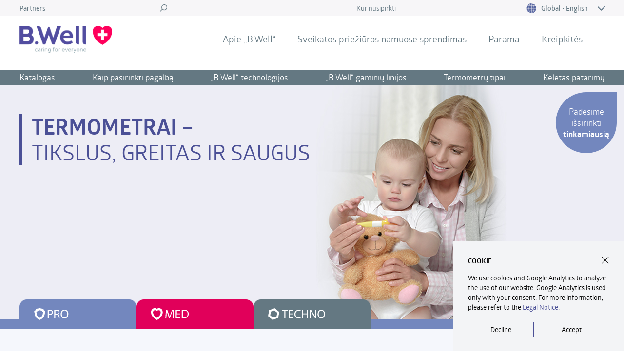

--- FILE ---
content_type: text/html; charset=UTF-8
request_url: https://bwell-swiss.ch/lt/medical-production-categories/thermometers/
body_size: 30823
content:
<!DOCTYPE html>
<html lang="ru"
      xmlns:fb="http://ogp.me/ns/fb#"
      xmlns:og="http://ogp.me/ns#">
<head>
    <meta property="og:type" content="article" />
	<meta property="og:url" content="https://bwell-swiss.ch/news/thermometers/" >
    <meta property="og:title" content="Thermometers" >
    <meta property="og:image" content="">
    <meta property="og:image:width" content="968">
    <meta property="og:image:height" content="504">
	<meta charset="UTF-8">
	<meta http-equiv="X-UA-Compatible" content="IE=edge"/>
	<meta name="viewport" content="width=device-width, initial-scale=1.0">
	
	<link rel="stylesheet" type='text/css' href="https://bwell-swiss.ch/lt/wp-content/themes/alpha-medica/css/index.css">
	<link rel="stylesheet" type='text/css' href="https://bwell-swiss.ch/lt/wp-content/themes/alpha-medica/css/magnify.css">
	<link rel="stylesheet" type='text/css' href="https://bwell-swiss.ch/lt/wp-content/themes/alpha-medica/css/new.css?v7">
	<link rel="icon" type="image/png" href="https://bwell-swiss.ch/lt/wp-content/themes/alpha-medica/img/favi.png">
		<style>img:is([sizes="auto" i], [sizes^="auto," i]) { contain-intrinsic-size: 3000px 1500px }</style>
	
		<!-- All in One SEO 4.9.1 - aioseo.com -->
		<title>Termometrai – tikslus, greitas ir saugus - B.Well Swiss</title>
	<meta name="description" content="Termometrai – tikslus, greitas ir saugus. „B.Well Swiss AG“ kokybės valdymo sistema yra sertifikuota, kaip atitinkanti tarptautinį ISO 13485:2016 standartą. „B.Well Swiss“ galiniai atitinka Direktyvą 93/42/EEB dėl medicinos prietaisų" />
	<meta name="robots" content="max-image-preview:large" />
	<link rel="canonical" href="https://bwell-swiss.ch/lt/medical-production-categories/thermometers/" />
	<meta name="generator" content="All in One SEO (AIOSEO) 4.9.1" />
		<meta property="og:locale" content="lt_LT" />
		<meta property="og:site_name" content="B.Well Swiss Lithuania • Caring for everyone" />
		<meta property="og:type" content="article" />
		<meta property="og:title" content="Termometrai – tikslus, greitas ir saugus - B.Well Swiss" />
		<meta property="og:description" content="Termometrai – tikslus, greitas ir saugus. „B.Well Swiss AG“ kokybės valdymo sistema yra sertifikuota, kaip atitinkanti tarptautinį ISO 13485:2016 standartą. „B.Well Swiss“ galiniai atitinka Direktyvą 93/42/EEB dėl medicinos prietaisų" />
		<meta property="og:url" content="https://bwell-swiss.ch/lt/medical-production-categories/thermometers/" />
		<meta property="article:published_time" content="2017-08-03T14:23:44+00:00" />
		<meta property="article:modified_time" content="2025-01-31T10:58:58+00:00" />
		<meta name="twitter:card" content="summary_large_image" />
		<meta name="twitter:title" content="Termometrai – tikslus, greitas ir saugus - B.Well Swiss" />
		<meta name="twitter:description" content="Termometrai – tikslus, greitas ir saugus. „B.Well Swiss AG“ kokybės valdymo sistema yra sertifikuota, kaip atitinkanti tarptautinį ISO 13485:2016 standartą. „B.Well Swiss“ galiniai atitinka Direktyvą 93/42/EEB dėl medicinos prietaisų" />
		<script type="application/ld+json" class="aioseo-schema">
			{"@context":"https:\/\/schema.org","@graph":[{"@type":"BreadcrumbList","@id":"https:\/\/bwell-swiss.ch\/lt\/medical-production-categories\/thermometers\/#breadcrumblist","itemListElement":[{"@type":"ListItem","@id":"https:\/\/bwell-swiss.ch\/lt#listItem","position":1,"name":"Home","item":"https:\/\/bwell-swiss.ch\/lt","nextItem":{"@type":"ListItem","@id":"https:\/\/bwell-swiss.ch\/lt\/medical-production-categories\/#listItem","name":"Medical production categories"}},{"@type":"ListItem","@id":"https:\/\/bwell-swiss.ch\/lt\/medical-production-categories\/#listItem","position":2,"name":"Medical production categories","item":"https:\/\/bwell-swiss.ch\/lt\/medical-production-categories\/","nextItem":{"@type":"ListItem","@id":"https:\/\/bwell-swiss.ch\/lt\/medical-production-categories\/thermometers\/#listItem","name":"Thermometers"},"previousItem":{"@type":"ListItem","@id":"https:\/\/bwell-swiss.ch\/lt#listItem","name":"Home"}},{"@type":"ListItem","@id":"https:\/\/bwell-swiss.ch\/lt\/medical-production-categories\/thermometers\/#listItem","position":3,"name":"Thermometers","previousItem":{"@type":"ListItem","@id":"https:\/\/bwell-swiss.ch\/lt\/medical-production-categories\/#listItem","name":"Medical production categories"}}]},{"@type":"Organization","@id":"https:\/\/bwell-swiss.ch\/lt\/#organization","name":"B.Well Swiss Lithuania","description":"Caring for everyone","url":"https:\/\/bwell-swiss.ch\/lt\/"},{"@type":"WebPage","@id":"https:\/\/bwell-swiss.ch\/lt\/medical-production-categories\/thermometers\/#webpage","url":"https:\/\/bwell-swiss.ch\/lt\/medical-production-categories\/thermometers\/","name":"Termometrai \u2013 tikslus, greitas ir saugus - B.Well Swiss","description":"Termometrai \u2013 tikslus, greitas ir saugus. \u201eB.Well Swiss AG\u201c kokyb\u0117s valdymo sistema yra sertifikuota, kaip atitinkanti tarptautin\u012f ISO 13485:2016 standart\u0105. \u201eB.Well Swiss\u201c galiniai atitinka Direktyv\u0105 93\/42\/EEB d\u0117l medicinos prietais\u0173","inLanguage":"lt-LT","isPartOf":{"@id":"https:\/\/bwell-swiss.ch\/lt\/#website"},"breadcrumb":{"@id":"https:\/\/bwell-swiss.ch\/lt\/medical-production-categories\/thermometers\/#breadcrumblist"},"datePublished":"2017-08-03T17:23:44+03:00","dateModified":"2025-01-31T13:58:58+03:00"},{"@type":"WebSite","@id":"https:\/\/bwell-swiss.ch\/lt\/#website","url":"https:\/\/bwell-swiss.ch\/lt\/","name":"B.Well Swiss Lithuania","description":"Caring for everyone","inLanguage":"lt-LT","publisher":{"@id":"https:\/\/bwell-swiss.ch\/lt\/#organization"}}]}
		</script>
		<!-- All in One SEO -->

<script type="text/javascript">
/* <![CDATA[ */
window._wpemojiSettings = {"baseUrl":"https:\/\/s.w.org\/images\/core\/emoji\/16.0.1\/72x72\/","ext":".png","svgUrl":"https:\/\/s.w.org\/images\/core\/emoji\/16.0.1\/svg\/","svgExt":".svg","source":{"concatemoji":"https:\/\/bwell-swiss.ch\/lt\/wp-includes\/js\/wp-emoji-release.min.js?ver=6.8.3"}};
/*! This file is auto-generated */
!function(s,n){var o,i,e;function c(e){try{var t={supportTests:e,timestamp:(new Date).valueOf()};sessionStorage.setItem(o,JSON.stringify(t))}catch(e){}}function p(e,t,n){e.clearRect(0,0,e.canvas.width,e.canvas.height),e.fillText(t,0,0);var t=new Uint32Array(e.getImageData(0,0,e.canvas.width,e.canvas.height).data),a=(e.clearRect(0,0,e.canvas.width,e.canvas.height),e.fillText(n,0,0),new Uint32Array(e.getImageData(0,0,e.canvas.width,e.canvas.height).data));return t.every(function(e,t){return e===a[t]})}function u(e,t){e.clearRect(0,0,e.canvas.width,e.canvas.height),e.fillText(t,0,0);for(var n=e.getImageData(16,16,1,1),a=0;a<n.data.length;a++)if(0!==n.data[a])return!1;return!0}function f(e,t,n,a){switch(t){case"flag":return n(e,"\ud83c\udff3\ufe0f\u200d\u26a7\ufe0f","\ud83c\udff3\ufe0f\u200b\u26a7\ufe0f")?!1:!n(e,"\ud83c\udde8\ud83c\uddf6","\ud83c\udde8\u200b\ud83c\uddf6")&&!n(e,"\ud83c\udff4\udb40\udc67\udb40\udc62\udb40\udc65\udb40\udc6e\udb40\udc67\udb40\udc7f","\ud83c\udff4\u200b\udb40\udc67\u200b\udb40\udc62\u200b\udb40\udc65\u200b\udb40\udc6e\u200b\udb40\udc67\u200b\udb40\udc7f");case"emoji":return!a(e,"\ud83e\udedf")}return!1}function g(e,t,n,a){var r="undefined"!=typeof WorkerGlobalScope&&self instanceof WorkerGlobalScope?new OffscreenCanvas(300,150):s.createElement("canvas"),o=r.getContext("2d",{willReadFrequently:!0}),i=(o.textBaseline="top",o.font="600 32px Arial",{});return e.forEach(function(e){i[e]=t(o,e,n,a)}),i}function t(e){var t=s.createElement("script");t.src=e,t.defer=!0,s.head.appendChild(t)}"undefined"!=typeof Promise&&(o="wpEmojiSettingsSupports",i=["flag","emoji"],n.supports={everything:!0,everythingExceptFlag:!0},e=new Promise(function(e){s.addEventListener("DOMContentLoaded",e,{once:!0})}),new Promise(function(t){var n=function(){try{var e=JSON.parse(sessionStorage.getItem(o));if("object"==typeof e&&"number"==typeof e.timestamp&&(new Date).valueOf()<e.timestamp+604800&&"object"==typeof e.supportTests)return e.supportTests}catch(e){}return null}();if(!n){if("undefined"!=typeof Worker&&"undefined"!=typeof OffscreenCanvas&&"undefined"!=typeof URL&&URL.createObjectURL&&"undefined"!=typeof Blob)try{var e="postMessage("+g.toString()+"("+[JSON.stringify(i),f.toString(),p.toString(),u.toString()].join(",")+"));",a=new Blob([e],{type:"text/javascript"}),r=new Worker(URL.createObjectURL(a),{name:"wpTestEmojiSupports"});return void(r.onmessage=function(e){c(n=e.data),r.terminate(),t(n)})}catch(e){}c(n=g(i,f,p,u))}t(n)}).then(function(e){for(var t in e)n.supports[t]=e[t],n.supports.everything=n.supports.everything&&n.supports[t],"flag"!==t&&(n.supports.everythingExceptFlag=n.supports.everythingExceptFlag&&n.supports[t]);n.supports.everythingExceptFlag=n.supports.everythingExceptFlag&&!n.supports.flag,n.DOMReady=!1,n.readyCallback=function(){n.DOMReady=!0}}).then(function(){return e}).then(function(){var e;n.supports.everything||(n.readyCallback(),(e=n.source||{}).concatemoji?t(e.concatemoji):e.wpemoji&&e.twemoji&&(t(e.twemoji),t(e.wpemoji)))}))}((window,document),window._wpemojiSettings);
/* ]]> */
</script>
<style id='wp-emoji-styles-inline-css' type='text/css'>

	img.wp-smiley, img.emoji {
		display: inline !important;
		border: none !important;
		box-shadow: none !important;
		height: 1em !important;
		width: 1em !important;
		margin: 0 0.07em !important;
		vertical-align: -0.1em !important;
		background: none !important;
		padding: 0 !important;
	}
</style>
<link rel='stylesheet' id='wp-block-library-css' href='https://bwell-swiss.ch/lt/wp-includes/css/dist/block-library/style.min.css?ver=6.8.3' type='text/css' media='all' />
<style id='classic-theme-styles-inline-css' type='text/css'>
/*! This file is auto-generated */
.wp-block-button__link{color:#fff;background-color:#32373c;border-radius:9999px;box-shadow:none;text-decoration:none;padding:calc(.667em + 2px) calc(1.333em + 2px);font-size:1.125em}.wp-block-file__button{background:#32373c;color:#fff;text-decoration:none}
</style>
<link rel='stylesheet' id='aioseo/css/src/vue/standalone/blocks/table-of-contents/global.scss-css' href='https://bwell-swiss.ch/lt/wp-content/plugins/all-in-one-seo-pack/dist/Lite/assets/css/table-of-contents/global.e90f6d47.css?ver=4.9.1' type='text/css' media='all' />
<style id='global-styles-inline-css' type='text/css'>
:root{--wp--preset--aspect-ratio--square: 1;--wp--preset--aspect-ratio--4-3: 4/3;--wp--preset--aspect-ratio--3-4: 3/4;--wp--preset--aspect-ratio--3-2: 3/2;--wp--preset--aspect-ratio--2-3: 2/3;--wp--preset--aspect-ratio--16-9: 16/9;--wp--preset--aspect-ratio--9-16: 9/16;--wp--preset--color--black: #000000;--wp--preset--color--cyan-bluish-gray: #abb8c3;--wp--preset--color--white: #ffffff;--wp--preset--color--pale-pink: #f78da7;--wp--preset--color--vivid-red: #cf2e2e;--wp--preset--color--luminous-vivid-orange: #ff6900;--wp--preset--color--luminous-vivid-amber: #fcb900;--wp--preset--color--light-green-cyan: #7bdcb5;--wp--preset--color--vivid-green-cyan: #00d084;--wp--preset--color--pale-cyan-blue: #8ed1fc;--wp--preset--color--vivid-cyan-blue: #0693e3;--wp--preset--color--vivid-purple: #9b51e0;--wp--preset--gradient--vivid-cyan-blue-to-vivid-purple: linear-gradient(135deg,rgba(6,147,227,1) 0%,rgb(155,81,224) 100%);--wp--preset--gradient--light-green-cyan-to-vivid-green-cyan: linear-gradient(135deg,rgb(122,220,180) 0%,rgb(0,208,130) 100%);--wp--preset--gradient--luminous-vivid-amber-to-luminous-vivid-orange: linear-gradient(135deg,rgba(252,185,0,1) 0%,rgba(255,105,0,1) 100%);--wp--preset--gradient--luminous-vivid-orange-to-vivid-red: linear-gradient(135deg,rgba(255,105,0,1) 0%,rgb(207,46,46) 100%);--wp--preset--gradient--very-light-gray-to-cyan-bluish-gray: linear-gradient(135deg,rgb(238,238,238) 0%,rgb(169,184,195) 100%);--wp--preset--gradient--cool-to-warm-spectrum: linear-gradient(135deg,rgb(74,234,220) 0%,rgb(151,120,209) 20%,rgb(207,42,186) 40%,rgb(238,44,130) 60%,rgb(251,105,98) 80%,rgb(254,248,76) 100%);--wp--preset--gradient--blush-light-purple: linear-gradient(135deg,rgb(255,206,236) 0%,rgb(152,150,240) 100%);--wp--preset--gradient--blush-bordeaux: linear-gradient(135deg,rgb(254,205,165) 0%,rgb(254,45,45) 50%,rgb(107,0,62) 100%);--wp--preset--gradient--luminous-dusk: linear-gradient(135deg,rgb(255,203,112) 0%,rgb(199,81,192) 50%,rgb(65,88,208) 100%);--wp--preset--gradient--pale-ocean: linear-gradient(135deg,rgb(255,245,203) 0%,rgb(182,227,212) 50%,rgb(51,167,181) 100%);--wp--preset--gradient--electric-grass: linear-gradient(135deg,rgb(202,248,128) 0%,rgb(113,206,126) 100%);--wp--preset--gradient--midnight: linear-gradient(135deg,rgb(2,3,129) 0%,rgb(40,116,252) 100%);--wp--preset--font-size--small: 13px;--wp--preset--font-size--medium: 20px;--wp--preset--font-size--large: 36px;--wp--preset--font-size--x-large: 42px;--wp--preset--spacing--20: 0.44rem;--wp--preset--spacing--30: 0.67rem;--wp--preset--spacing--40: 1rem;--wp--preset--spacing--50: 1.5rem;--wp--preset--spacing--60: 2.25rem;--wp--preset--spacing--70: 3.38rem;--wp--preset--spacing--80: 5.06rem;--wp--preset--shadow--natural: 6px 6px 9px rgba(0, 0, 0, 0.2);--wp--preset--shadow--deep: 12px 12px 50px rgba(0, 0, 0, 0.4);--wp--preset--shadow--sharp: 6px 6px 0px rgba(0, 0, 0, 0.2);--wp--preset--shadow--outlined: 6px 6px 0px -3px rgba(255, 255, 255, 1), 6px 6px rgba(0, 0, 0, 1);--wp--preset--shadow--crisp: 6px 6px 0px rgba(0, 0, 0, 1);}:where(.is-layout-flex){gap: 0.5em;}:where(.is-layout-grid){gap: 0.5em;}body .is-layout-flex{display: flex;}.is-layout-flex{flex-wrap: wrap;align-items: center;}.is-layout-flex > :is(*, div){margin: 0;}body .is-layout-grid{display: grid;}.is-layout-grid > :is(*, div){margin: 0;}:where(.wp-block-columns.is-layout-flex){gap: 2em;}:where(.wp-block-columns.is-layout-grid){gap: 2em;}:where(.wp-block-post-template.is-layout-flex){gap: 1.25em;}:where(.wp-block-post-template.is-layout-grid){gap: 1.25em;}.has-black-color{color: var(--wp--preset--color--black) !important;}.has-cyan-bluish-gray-color{color: var(--wp--preset--color--cyan-bluish-gray) !important;}.has-white-color{color: var(--wp--preset--color--white) !important;}.has-pale-pink-color{color: var(--wp--preset--color--pale-pink) !important;}.has-vivid-red-color{color: var(--wp--preset--color--vivid-red) !important;}.has-luminous-vivid-orange-color{color: var(--wp--preset--color--luminous-vivid-orange) !important;}.has-luminous-vivid-amber-color{color: var(--wp--preset--color--luminous-vivid-amber) !important;}.has-light-green-cyan-color{color: var(--wp--preset--color--light-green-cyan) !important;}.has-vivid-green-cyan-color{color: var(--wp--preset--color--vivid-green-cyan) !important;}.has-pale-cyan-blue-color{color: var(--wp--preset--color--pale-cyan-blue) !important;}.has-vivid-cyan-blue-color{color: var(--wp--preset--color--vivid-cyan-blue) !important;}.has-vivid-purple-color{color: var(--wp--preset--color--vivid-purple) !important;}.has-black-background-color{background-color: var(--wp--preset--color--black) !important;}.has-cyan-bluish-gray-background-color{background-color: var(--wp--preset--color--cyan-bluish-gray) !important;}.has-white-background-color{background-color: var(--wp--preset--color--white) !important;}.has-pale-pink-background-color{background-color: var(--wp--preset--color--pale-pink) !important;}.has-vivid-red-background-color{background-color: var(--wp--preset--color--vivid-red) !important;}.has-luminous-vivid-orange-background-color{background-color: var(--wp--preset--color--luminous-vivid-orange) !important;}.has-luminous-vivid-amber-background-color{background-color: var(--wp--preset--color--luminous-vivid-amber) !important;}.has-light-green-cyan-background-color{background-color: var(--wp--preset--color--light-green-cyan) !important;}.has-vivid-green-cyan-background-color{background-color: var(--wp--preset--color--vivid-green-cyan) !important;}.has-pale-cyan-blue-background-color{background-color: var(--wp--preset--color--pale-cyan-blue) !important;}.has-vivid-cyan-blue-background-color{background-color: var(--wp--preset--color--vivid-cyan-blue) !important;}.has-vivid-purple-background-color{background-color: var(--wp--preset--color--vivid-purple) !important;}.has-black-border-color{border-color: var(--wp--preset--color--black) !important;}.has-cyan-bluish-gray-border-color{border-color: var(--wp--preset--color--cyan-bluish-gray) !important;}.has-white-border-color{border-color: var(--wp--preset--color--white) !important;}.has-pale-pink-border-color{border-color: var(--wp--preset--color--pale-pink) !important;}.has-vivid-red-border-color{border-color: var(--wp--preset--color--vivid-red) !important;}.has-luminous-vivid-orange-border-color{border-color: var(--wp--preset--color--luminous-vivid-orange) !important;}.has-luminous-vivid-amber-border-color{border-color: var(--wp--preset--color--luminous-vivid-amber) !important;}.has-light-green-cyan-border-color{border-color: var(--wp--preset--color--light-green-cyan) !important;}.has-vivid-green-cyan-border-color{border-color: var(--wp--preset--color--vivid-green-cyan) !important;}.has-pale-cyan-blue-border-color{border-color: var(--wp--preset--color--pale-cyan-blue) !important;}.has-vivid-cyan-blue-border-color{border-color: var(--wp--preset--color--vivid-cyan-blue) !important;}.has-vivid-purple-border-color{border-color: var(--wp--preset--color--vivid-purple) !important;}.has-vivid-cyan-blue-to-vivid-purple-gradient-background{background: var(--wp--preset--gradient--vivid-cyan-blue-to-vivid-purple) !important;}.has-light-green-cyan-to-vivid-green-cyan-gradient-background{background: var(--wp--preset--gradient--light-green-cyan-to-vivid-green-cyan) !important;}.has-luminous-vivid-amber-to-luminous-vivid-orange-gradient-background{background: var(--wp--preset--gradient--luminous-vivid-amber-to-luminous-vivid-orange) !important;}.has-luminous-vivid-orange-to-vivid-red-gradient-background{background: var(--wp--preset--gradient--luminous-vivid-orange-to-vivid-red) !important;}.has-very-light-gray-to-cyan-bluish-gray-gradient-background{background: var(--wp--preset--gradient--very-light-gray-to-cyan-bluish-gray) !important;}.has-cool-to-warm-spectrum-gradient-background{background: var(--wp--preset--gradient--cool-to-warm-spectrum) !important;}.has-blush-light-purple-gradient-background{background: var(--wp--preset--gradient--blush-light-purple) !important;}.has-blush-bordeaux-gradient-background{background: var(--wp--preset--gradient--blush-bordeaux) !important;}.has-luminous-dusk-gradient-background{background: var(--wp--preset--gradient--luminous-dusk) !important;}.has-pale-ocean-gradient-background{background: var(--wp--preset--gradient--pale-ocean) !important;}.has-electric-grass-gradient-background{background: var(--wp--preset--gradient--electric-grass) !important;}.has-midnight-gradient-background{background: var(--wp--preset--gradient--midnight) !important;}.has-small-font-size{font-size: var(--wp--preset--font-size--small) !important;}.has-medium-font-size{font-size: var(--wp--preset--font-size--medium) !important;}.has-large-font-size{font-size: var(--wp--preset--font-size--large) !important;}.has-x-large-font-size{font-size: var(--wp--preset--font-size--x-large) !important;}
:where(.wp-block-post-template.is-layout-flex){gap: 1.25em;}:where(.wp-block-post-template.is-layout-grid){gap: 1.25em;}
:where(.wp-block-columns.is-layout-flex){gap: 2em;}:where(.wp-block-columns.is-layout-grid){gap: 2em;}
:root :where(.wp-block-pullquote){font-size: 1.5em;line-height: 1.6;}
</style>
<link rel='stylesheet' id='contact-form-7-css' href='https://bwell-swiss.ch/lt/wp-content/plugins/contact-form-7/includes/css/styles.css?ver=6.1.4' type='text/css' media='all' />
<link rel='stylesheet' id='woocommerce-layout-css' href='https://bwell-swiss.ch/lt/wp-content/plugins/woocommerce/assets/css/woocommerce-layout.css?ver=10.3.6' type='text/css' media='all' />
<link rel='stylesheet' id='woocommerce-smallscreen-css' href='https://bwell-swiss.ch/lt/wp-content/plugins/woocommerce/assets/css/woocommerce-smallscreen.css?ver=10.3.6' type='text/css' media='only screen and (max-width: 768px)' />
<link rel='stylesheet' id='woocommerce-general-css' href='https://bwell-swiss.ch/lt/wp-content/plugins/woocommerce/assets/css/woocommerce.css?ver=10.3.6' type='text/css' media='all' />
<style id='woocommerce-inline-inline-css' type='text/css'>
.woocommerce form .form-row .required { visibility: visible; }
</style>
<link rel='stylesheet' id='brands-styles-css' href='https://bwell-swiss.ch/lt/wp-content/plugins/woocommerce/assets/css/brands.css?ver=10.3.6' type='text/css' media='all' />
<script type="text/javascript" src="https://bwell-swiss.ch/lt/wp-includes/js/jquery/jquery.min.js?ver=3.7.1" id="jquery-core-js"></script>
<script type="text/javascript" src="https://bwell-swiss.ch/lt/wp-includes/js/jquery/jquery-migrate.min.js?ver=3.4.1" id="jquery-migrate-js"></script>
<script type="text/javascript" src="https://bwell-swiss.ch/lt/wp-content/plugins/woocommerce/assets/js/jquery-blockui/jquery.blockUI.min.js?ver=2.7.0-wc.10.3.6" id="wc-jquery-blockui-js" defer="defer" data-wp-strategy="defer"></script>
<script type="text/javascript" id="wc-add-to-cart-js-extra">
/* <![CDATA[ */
var wc_add_to_cart_params = {"ajax_url":"\/lt\/wp-admin\/admin-ajax.php","wc_ajax_url":"\/lt\/?wc-ajax=%%endpoint%%","i18n_view_cart":"View cart","cart_url":"https:\/\/bwell-swiss.ch\/lt","is_cart":"","cart_redirect_after_add":"no"};
/* ]]> */
</script>
<script type="text/javascript" src="https://bwell-swiss.ch/lt/wp-content/plugins/woocommerce/assets/js/frontend/add-to-cart.min.js?ver=10.3.6" id="wc-add-to-cart-js" defer="defer" data-wp-strategy="defer"></script>
<script type="text/javascript" src="https://bwell-swiss.ch/lt/wp-content/plugins/woocommerce/assets/js/js-cookie/js.cookie.min.js?ver=2.1.4-wc.10.3.6" id="wc-js-cookie-js" defer="defer" data-wp-strategy="defer"></script>
<script type="text/javascript" id="woocommerce-js-extra">
/* <![CDATA[ */
var woocommerce_params = {"ajax_url":"\/lt\/wp-admin\/admin-ajax.php","wc_ajax_url":"\/lt\/?wc-ajax=%%endpoint%%","i18n_password_show":"Show password","i18n_password_hide":"Hide password"};
/* ]]> */
</script>
<script type="text/javascript" src="https://bwell-swiss.ch/lt/wp-content/plugins/woocommerce/assets/js/frontend/woocommerce.min.js?ver=10.3.6" id="woocommerce-js" defer="defer" data-wp-strategy="defer"></script>
<link rel="https://api.w.org/" href="https://bwell-swiss.ch/lt/wp-json/" /><link rel="alternate" title="JSON" type="application/json" href="https://bwell-swiss.ch/lt/wp-json/wp/v2/pages/215" /><meta name="generator" content="WordPress 6.8.3" />
<meta name="generator" content="WooCommerce 10.3.6" />
<link rel='shortlink' href='https://bwell-swiss.ch/lt/?p=215' />
<link rel="alternate" title="oEmbed (JSON)" type="application/json+oembed" href="https://bwell-swiss.ch/lt/wp-json/oembed/1.0/embed?url=https%3A%2F%2Fbwell-swiss.ch%2Flt%2Fmedical-production-categories%2Fthermometers%2F" />
<link rel="alternate" title="oEmbed (XML)" type="text/xml+oembed" href="https://bwell-swiss.ch/lt/wp-json/oembed/1.0/embed?url=https%3A%2F%2Fbwell-swiss.ch%2Flt%2Fmedical-production-categories%2Fthermometers%2F&#038;format=xml" />
	<noscript><style>.woocommerce-product-gallery{ opacity: 1 !important; }</style></noscript>
	<link rel="icon" href="https://bwell-swiss.ch/lt/wp-content/uploads/sites/82/2025/01/cropped-B.Well_Logo_512x512-32x32.png" sizes="32x32" />
<link rel="icon" href="https://bwell-swiss.ch/lt/wp-content/uploads/sites/82/2025/01/cropped-B.Well_Logo_512x512-192x192.png" sizes="192x192" />
<link rel="apple-touch-icon" href="https://bwell-swiss.ch/lt/wp-content/uploads/sites/82/2025/01/cropped-B.Well_Logo_512x512-180x180.png" />
<meta name="msapplication-TileImage" content="https://bwell-swiss.ch/lt/wp-content/uploads/sites/82/2025/01/cropped-B.Well_Logo_512x512-270x270.png" />
</head>
<body>
<svg version="1.1" xmlns="http://www.w3.org/2000/svg" display="none">
	<symbol id="fb-glyph" viewbox="-275 405.9 16 30">
		<path class="glyph" d="M-260 421.9l1-5h-5v-4c0-1.5.8-2 3-2h2v-5h-4c-4.1 0-7 2.4-7
7v4h-5v5h5v14h6v-14h4z"></path>
	</symbol>
    <symbol id="linked-glyph" >
        <svg xmlns="http://www.w3.org/2000/svg" width="24" height="24" viewBox="0 0 24 24">
            <path d="M19 0h-14c-2.761 0-5 2.239-5 5v14c0 2.761 2.239 5 5 5h14c2.762 0 5-2.239 5-5v-14c0-2.761-2.238-5-5-5zm-11 19h-3v-11h3v11zm-1.5-12.268c-.966 0-1.75-.79-1.75-1.764s.784-1.764 1.75-1.764 1.75.79 1.75 1.764-.783 1.764-1.75 1.764zm13.5 12.268h-3v-5.604c0-3.368-4-3.113-4 0v5.604h-3v-11h3v1.765c1.396-2.586 7-2.777 7 2.476v6.759z"/></svg>
    </symbol>
    <symbol id="twitter-glyph">
        <svg xmlns="http://www.w3.org/2000/svg" width="24" height="24" viewBox="0 0 24 24">
            <path d="M19 0h-14c-2.761 0-5 2.239-5 5v14c0 2.761 2.239 5 5 5h14c2.762 0 5-2.239 5-5v-14c0-2.761-2.238-5-5-5zm-.139 9.237c.209
            4.617-3.234 9.765-9.33 9.765-1.854 0-3.579-.543-5.032-1.475 1.742.205 3.48-.278 4.86-1.359-1.437-.027-2.649-.976-3.066-2.28.515.098
            1.021.069 1.482-.056-1.579-.317-2.668-1.739-2.633-3.26.442.246.949.394 1.486.411-1.461-.977-1.875-2.907-1.016-4.383 1.619 1.986
            4.038 3.293 6.766 3.43-.479-2.053 1.08-4.03 3.199-4.03.943 0 1.797.398 2.395 1.037.748-.147 1.451-.42 2.086-.796-.246.767-.766 1.41-1.443
            1.816.664-.08 1.297-.256 1.885-.517-.439.656-.996 1.234-1.639 1.697z"/>
        </svg>
    </symbol>
    <symbol id="inst-glyph" viewbox="0 0 169.063 169.063">
		<path class="glyph"
					d="M122.4 0H46.7C21 0 0 21 0 46.7v75.7C0 148 21 169 46.7 169h75.7c25.7 0 46.7-21 46.7-46.6V46.7C169
21 148 0 122.8
0zM154 122.4c0 17.5-14 31.7-31.6 31.7H46.7C29.2 154 15 140 15 122.8v-76C15 29.3 29.2 15 46.7 15h75.7C140 15 154
29.2
154
46.7v75.7z"></path>
		<path class="glyph"
					d="M84.5 41C60.5 41 41 60.5 41 84.5S60.5 128 84.5 128 128 108.7 128 84.6c0-24-19.4-43.5-43.5-43.5zm0
72C68.8 113 56
100.4 56 84.6 56 68.8 68.8 56 84.5 56S113 68.8 113 84.5c0 15.8-12.7 28.6-28.5 28.6zM130 28.3c-3 0-5.8 1-7.8
3.2-2
2-3.3 5-3.3 7.8s1 5.7
3 7.7 5 3.3 7.6 3.3 5.7-1.2 7.7-3.3c2-2 3.2-5 3.2-7.7 0-3-1.2-5.8-3.3-7.8-2-2-5-3.2-7.8-3.2z"></path>
	</symbol>
	<symbol id="ok-glyph" viewbox="-276 405.9 18 30">
		<path class="glyph"
					d="M-260 420.9c-1 0-3 2-7 2s-6-2-7-2c-1.1 0-2 .9-2 2 0 1 .6 1.5 1 1.7 1.2.7 5 2.3 5 2.3l-4.3
5.4s-.8.9-.8 1.6c0 1.1.9
2 2 2 1 0 1.5-.7 1.5-.7s4.5-5.4 4.5-5.3l4.5 5.3s.5.7 1.5.7c1.1 0 2-.9 2-2 0-.6-.8-1.6-.8-1.6l-4.3-5.4s3.8-1.6
5-2.3c.4-.3 1-.7
1-1.7.2-1.1-.7-2-1.8-2zM-267 405.9c-3.9 0-7 3.1-7 7s3.1 7 7 7 7-3.1 7-7-3.1-7-7-7zm0 10.5c-1.9
0-3.5-1.6-3.5-3.5s1.6-3.5 3.5-3.5
3.5 1.6 3.5 3.5-1.6 3.5-3.5 3.5z"></path>
	</symbol>
	<symbol id="vk-glyph" viewbox="-282 405.9 50 30">
		<path class="glyph"
					d="M-255.3 435.9c1.7 0 1.7-2.4 1.7-3.3 0-1.7 1.7-3.3 3.3-3.3s4.5 2.9 6.7 5c1.7 1.7 1.7 1.7 3.3
1.7h5s3.3-.1
3.3-3.3c0-1-1.1-2.8-5-6.7-3.3-3.3-5-1.6 0-8.3 3.1-4.1 5.3-7.8 4.9-8.9-.4-1-8.9-2.6-9.9-1.1-3.3 5-3.9 6.2-5
8.3-1.7
3.3-1.8 5-3.3 5-1.5
0-1.7-3.2-1.7-5 0-5.5.8-9.4-1.7-10h-5c-2.7 0-5 1.7-5 1.7s-2.1 1.6-1.7 1.7c.5.1 3.3-.7 3.3 1.7v3.3s0 6.7-1.7
6.7-5-6.7-8.3-11.7c-1.3-2-1.7-1.7-3.3-1.7-1.8 0-3.3.1-5 .1-1.7 0-1.9 1.1-1.7 1.6 3.3 8.3 5.7 13.6 12.1 20.1 5.8
6 9.7 6.4 12.9
6.5.9-.1.1-.1
1.8-.1z"></path>
	</symbol>
	<symbol id="yout-glyph" viewbox="0 0 90 90">
		<path class="glyph"
					d="M70.94 65.832H66l.023-2.87c0-1.274 1.047-2.317 2.326-2.317h.31c1.28 0 2.33 1.043 2.33 2.318l-.06
2.87zm-18.527-6.148c-1.253 0-2.278.842-2.278 1.873V75.51c0 1.03 1.025 1.87 2.278 1.87 1.258 0 2.284-.84
2.284-1.87V61.557c0-1.032-1.026-1.873-2.284-1.873zM82.5 51.88v26.543C82.5 84.79 76.98 90 70.23 90H19.77C13.02
90 7.5 84.79 7.5
78.423V51.88c0-6.368 5.52-11.58 12.27-11.58h50.46c6.75 0 12.27 5.212 12.27 11.58zM23.137
81.304l-.004-27.96h6.255v-4.142l-16.674-.025v4.073l5.205.016v28.04h5.21zm18.75-23.796h-5.215v14.93c0 2.16.13
3.24-.008 3.62-.424
1.16-2.33 2.39-3.073.126-.12-.396-.01-1.59-.01-3.643l-.02-15.03h-5.19l.02 14.8c.01 2.27-.05 3.96.02 4.73.13
1.36.09 2.94
1.34 3.84 2.35 1.69 6.85-.25 7.97-2.67l-.01 3.09 4.19.01v-23.8zM58.57
74.606l-.01-12.427c-.005-4.74-3.548-7.58-8.357-3.74l.02-9.24-5.208.01-.025 31.89 4.284-.07.39-1.99c5.473 5.02
8.914 1.58
8.906-4.45zm16.32-1.647l-3.91.02c0 .15-.007.33-.01.53v2.18c0
1.17-.964 2.12-2.136 2.12h-.766c-1.174
0-2.14-.95-2.14-2.12v-5.74h8.955v-3.37c0-2.47-.063-4.93-.267-6.34-.64-4.46-6.893-5.16-10.05-2.88-.992.71-1.75
1.66-2.19
2.94-.443 1.28-.664 3.03-.664 5.25v7.41c.002 12.32 14.964 10.574 13.18-.02zM54.834
32.73c.27.654.687 1.184 1.254 1.584.56.394 1.276.592 2.134.592.753 0 1.42-.203 2-.622.577-.417 1.064-1.04
1.462-1.87l-.1
2.045h5.814V9.74H62.82v19.24c0 1.042-.858 1.895-1.907 1.895-1.043 0-1.904-.853-1.904-1.895V9.74h-4.78v16.674c0
2.124.04 3.54.1
4.258.06.713.23 1.397.5 2.06zM37.217 18.77c0-2.373.198-4.226.59-5.562.397-1.33 1.108-2.4 2.138-3.208 1.027-.81
2.342-1.217
3.94-1.217 1.346 0 2.498.264 3.46.78.967.52 1.713 1.196 2.23 2.03.527.835.885 1.694 1.076 2.573.2.89.3 2.235.3
4.048v6.252c0
2.293-.09 3.98-.27 5.05-.18 1.075-.56 2.07-1.14 3.005-.58.93-1.33 1.62-2.232 2.06-.92.45-1.97.67-3.154.67-1.325
0-2.44-.18-3.36-.56-.924-.38-1.637-.95-2.145-1.71-.514-.76-.875-1.69-1.093-2.77-.22-1.08-.32-2.71-.32-4.873l.003-6.545zm4.553
9.82c0 1.4
1.042 2.543 2.31 2.543 1.27 0 2.31-1.143 2.31-2.543V15.43c0-1.398-1.04-2.54-2.31-2.54-1.268 0-2.31 1.142-2.31
2.54v13.16zm-16.088 6.645h5.484l.006-18.96L37.652.033h-5.998L28.21 12.097 24.714 0H18.78l6.893 16.284.01
18.95z"></path>
	</symbol>
	<symbol id="arrow-glyph" viewbox="0 0 20 54">
		<path class="glyph" d="M1.9 54H0l18.1-27L0 0h1.9L20 27z"></path>
	</symbol>
	<symbol id="med" viewbox="0 0 239.8 59.9">
		<path class="text"
					d="M74.1 31c-.1-2.4-.3-5.3-.3-7.5h-.1c-.6 2-1.3 4.2-2.2 6.6l-3.1 8.4h-1.7L64
30.2c-.8-2.4-1.5-4.7-2-6.7-.1 2.2-.2
5.1-.3 7.7l-.5 7.4h-2.1l1.2-17.3h2.9l3 8.4c.7 2.1 1.3 4 1.8 5.8h.1c.4-1.8 1.1-3.7 1.8-5.8l3.1-8.4h2.9L77
38.6h-2.2l-.7-7.6zm15.1-.5h-6.7v6.2H90v1.9h-9.7V21.3h9.4v1.9h-7.1v5.5h6.7v1.8zm3.6-9c1.4-.2 3-.4 4.8-.4 3.2 0
5.5.7 7 2.2 1.5
1.4 2.4 3.4 2.4 6.2 0 2.8-.9 5.1-2.5 6.7-1.6 1.6-4.3 2.5-7.7 2.5-1.6 0-2.9-.1-4.1-.2l.1-17zm2.3 15.3c.6.1 1.4.1
2.3.1 4.8 0
7.4-2.7 7.4-7.4 0-4.1-2.3-6.7-7-6.7-1.2 0-2 .1-2.6.2v13.8zM52 20.6c-1.9-2.4-4.7-2.7-5.8-2.7-2 0-3.4.6-4.4
1.3-1-.7-2.4-1.3-4.4-1.3-1.1 0-3.9.3-5.8 2.7-1.4 1.8-1.9 4.2-1.6 7.2.4 3.7 2.2 7 5.3 9.9 2.4 2.3 4.9 3.6 5.8 4
.2.1.5.2.7.2.3 0
.5-.1.7-.2.8-.4
3.3-1.7 5.8-4 3.1-2.9 4.9-6.2 5.3-9.9.3-3-.2-5.4-1.6-7.2zm-13.7 1.5s.1 0 0 0c1.7 0 2.7.8 3.2 1.3.2.2.5.2.7 0
.4-.5 1.4-1.2
3.1-1.3h.1c.5 0 2.1.1 3.2 1.3.5.5.8 1.2.9 2 .1.7.2 1.6 0 2.5-.5 3.8-3.2 7.2-7.7
9.6-4.5-2.4-7.2-5.8-7.7-9.6-.1-.9-.1-1.8
0-2.5.2-.8.5-1.5.9-2 1.2-1.2 2.8-1.3 3.3-1.3z"></path>
	</symbol>
	<symbol id="med-active" viewbox="0 0 280.7 70">
		<path class="text"
					d="M105.9 36.8c-.2-4.2-.5-9.3-.5-13.1h-.1c-1 3.6-2.3 7.4-3.8 11.6L96.1
50h-3l-4.9-14.5c-1.4-4.3-2.7-8.2-3.5-11.8h-.1c-.1 3.8-.3 8.9-.6 13.4l-.8 13h-3.8l2.1-30.4h5l5.2 14.7c1.3 3.7
2.3 7.1
3.1 10.2h.2c.8-3.1 1.9-6.4 3.2-10.3l5.4-14.7h5l1.9
30.4h-3.8l-.8-13.2zM132.2 35.9h-11.8v11h13.2v3.3h-17.1V19.8h16.4v3.3h-12.5v9.6h11.8v3.2zM138.7 20.2c2.4-.4
5.2-.6 8.3-.6 5.6 0
9.7 1.3 12.3 3.8 2.7 2.5 4.3 6 4.3 10.9 0 5-1.5 9-4.4 11.8-2.8 2.9-7.5 4.4-13.4 4.4-2.8
0-5.1-.1-7.1-.4V20.2zm3.9 26.9c1 .2
2.4.2 4 .2 8.4 0 12.9-4.7 12.9-12.9.1-7.2-4-11.7-12.3-11.7-2 0-3.6.2-4.6.4v24zM67.1
18.7c-3.4-4.2-8.3-4.7-10.2-4.7-3.5 0-6
1.1-7.7 2.3-1.7-1.2-4.2-2.3-7.7-2.3-2 0-6.9.5-10.2 4.7-2.4 3.1-3.4 7.3-2.7 12.6.8 6.4 3.9 12.3 9.3 17.3 4.2 4
8.7 6.3 10.1 7
.4.2.8.3 1.3.3s.9-.1 1.3-.3c1.4-.7 5.8-3.1 10.1-7 5.4-5 8.5-10.9 9.3-17.3.5-5.3-.4-9.5-2.9-12.6zM43 21.4h.1c2.9
0 4.7 1.4 5.4
2.2.3.3.9.3 1.2 0 .8-.8 2.5-2.2 5.4-2.2h.1c.8 0 3.7.2 5.6 2.3.8.9 1.4 2.1 1.7 3.5.2 1.3.3 2.7.1 4.4-.8 6.6-5.6
12.5-13.4
16.8-7.9-4.2-12.6-10.2-13.4-16.8-.2-1.6-.2-3.1.1-4.4.3-1.4.8-2.6 1.6-3.5 1.9-2.2 4.7-2.3 5.5-2.3z"></path>
	</symbol>
	<symbol id="pro" viewbox="0 0 239.8 59.9">
		<path class="text"
					d="M57.7 21.5c1.1-.2 2.5-.3 4.3-.3 2.2 0 3.8.5 4.9 1.4 1 .8 1.5 2.1 1.5 3.6 0 1.6-.5 2.8-1.3 3.7-1.2
1.3-3.1 1.9-5.3
1.9-.7 0-1.3 0-1.8-.2v7h-2.2V21.5zm2.3 8.3c.5.1 1.1.2 1.9.2 2.7 0 4.4-1.3 4.4-3.7 0-2.3-1.6-3.4-4.1-3.4-1
0-1.7.1-2.1.2v6.7zm11.4-8.3c1.1-.2 2.8-.3 4.3-.3 2.4 0 3.9.4 5 1.4.9.8 1.4 2 1.4 3.3 0 2.3-1.4 3.8-3.3
4.4v.1c1.3.5 2.1 1.7 2.5
3.5.6 2.4 1 4.1 1.3 4.8h-2.3c-.3-.5-.7-2-1.2-4.1-.5-2.4-1.4-3.3-3.5-3.4h-2.1v7.5h-2.2V21.5zm2.3 7.9H76c2.4 0
3.9-1.3
3.9-3.3 0-2.2-1.6-3.2-4-3.2-1.1 0-1.9.1-2.2.2v6.3zm26.5.4c0 6-3.6 9.1-8.1 9.1-4.6 0-7.8-3.5-7.8-8.8 0-5.5
3.4-9.1 8.1-9.1 4.7 0
7.8 3.6 7.8 8.8zm-13.5.2c0 3.7 2 7 5.5 7 3.6 0 5.6-3.3 5.6-7.2 0-3.4-1.8-7.1-5.5-7.1-3.7.1-5.6 3.5-5.6
7.3zm-36.1-7.4c-.6-.1-1.1-.6-1.1-1.1v-.1c.1-1.1-.6-2-1.6-2.2L41.7 18H41l-6.2 1.1c-1 .2-1.8 1.2-1.6 2.2v.1c0
.6-.5 1.1-1.1
1.1-1.1.1-1.9 1.1-1.8 2.2.1 1.3.3 2.1.5 3.1.2.8.4 1.8.6 3.3 1 6.1 6.3 9 8.4 10.1.2.1.4.2.5.3.3.2.7.3 1.1.3.4 0
.7-.1
1.1-.3.1-.1.3-.2.5-.3 2-1.1 7.4-4 8.4-10.1.3-1.6.5-2.5.6-3.3.2-1 .4-1.8.5-3.1 0-1-.8-2-1.9-2.1zm-3.2 8.1c-.7
4.5-5.2 6.3-6
6.8-.9-.5-5.3-2.4-6-6.8-.5-2.8-.7-3.2-.8-4.8 1.2-.1 2.2-1.2 2.2-2.4v-.3l4.7-.9 4.7.9v.3c0 1.2 1 2.2 2.2 2.4-.3
1.6-.6 2.1-1
4.8z"></path>
	</symbol>
	<symbol id="pro-active" viewbox="0 0 280.7 70">
		<path class="text"
					d="M76 20.1c1.9-.3 4.4-.6 7.6-.6 3.9 0 6.7.9 8.5 2.5 1.7 1.5 2.7 3.7 2.7 6.4 0 2.8-.8 4.9-2.3 6.5-2.1
2.2-5.5 3.3-9.3
3.3-1.2 0-2.3 0-3.2-.3v12.2h-4v-30zm3.9 14.7c.9.2 1.9.3 3.2.3 4.8 0 7.6-2.3 7.6-6.5 0-4-2.8-6-7.2-6-1.7 0-3
.1-3.7.3v11.9zM100
20.2c2-.4 4.8-.6 7.5-.6 4.2 0 6.9.8 8.8 2.5 1.5 1.4 2.4 3.4 2.4 5.8 0 4-2.5 6.7-5.7 7.8v.1c2.3.8 3.7 3 4.5 6.1
1 4.3 1.7 7.2 2.4
8.4h-4.1c-.5-.8-1.2-3.5-2-7.3-.9-4.2-2.5-5.8-6.1-5.9H104v13.2h-4V20.2zm4 13.8h4c4.2 0 6.9-2.3 6.9-5.8
0-3.9-2.8-5.7-7-5.7-1.9 0-3.3.2-3.9.4V34zM150.5 34.7c0 10.5-6.4 16-14.1 16-8 0-13.7-6.2-13.7-15.4 0-9.7 6-16
14.1-16 8.3 0 13.7
6.4 13.7 15.4zm-23.6.5c0 6.5 3.5 12.3 9.7 12.3 6.2 0 9.8-5.7 9.8-12.6 0-6-3.2-12.4-9.7-12.4-6.6 0-9.8 6-9.8
12.7zM63.5
22.2c-1.1-.1-2-1-2-2V20c.2-1.8-1-3.5-2.8-3.9l-10.8-2c-.4-.1-.9-.1-1.3 0l-10.8 2c-1.8.3-3.1 2.1-2.8 3.9v.2c0
1-.8 1.9-2
2-1.9.2-3.3 1.9-3.1 3.8.2 2.3.5 3.7.9 5.5.3 1.4.6 3.1 1.1 5.8C31.6 48 41 53.1 44.5 55c.4.2.7.4.9.5.6.4 1.2.5
1.9.5s1.3-.2
1.9-.5c.2-.1.5-.3.9-.5 3.5-1.9 12.9-6.9 14.7-17.7.5-2.7.8-4.5 1.1-5.8.4-1.8.7-3.2.9-5.5
0-1.9-1.4-3.6-3.3-3.8zm-5.7 14.2c-1.3
7.9-9.1 11-10.6 12-1.5-1-9.3-4.1-10.6-12-.8-4.8-1.2-5.6-1.5-8.4 2.2-.2 3.9-2 3.9-4.2v-.5l8.2-1.5 8.2 1.5v.5c0
2.1 1.7 3.9 3.9
4.2-.2 2.8-.7 3.5-1.5 8.4z"></path>
	</symbol>
	<symbol id="techno" viewbox="0 0 239.8 59.9">
		<path class="text"
					d="M63.3 23.3h-5.1v-1.9h12.5v1.9h-5.2v15h-2.2v-15zm18
7.2h-6.6v6.1H82v1.8h-9.5V21.5h9.1v1.8h-6.9v5.3h6.6v1.9zm15.3
7.3c-.8.4-2.4.8-4.5.8-4.8 0-8.3-3-8.3-8.5 0-5.3 3.6-8.9 8.8-8.9 2.1 0 3.4.4 4 .8l-.5 1.8c-.8-.4-2-.7-3.4-.7-4
0-6.6
2.5-6.6 7 0 4.1 2.4
6.8 6.5 6.8 1.3 0 2.7-.3 3.6-.7l.4 1.6zm4.9-16.3v7.1h8.2v-7.1h2.2v16.9h-2.2v-7.9h-8.2v7.9h-2.2V21.5h2.2zm14.2
16.9V21.5h2.4l5.4
8.5c1.3 2 2.2 3.8 3 5.5h.1c-.2-2.3-.3-4.3-.3-6.9v-7.1h2.1v16.9h-2.2l-5.4-8.6c-1.2-1.9-2.3-3.8-3.2-5.6h-.1c.1
2.1.2 4.2.2
7v7.2h-2zm30.9-8.6c0 5.8-3.5 8.9-7.8 8.9-4.5 0-7.6-3.5-7.6-8.6 0-5.4 3.3-8.9 7.8-8.9 4.6 0 7.6 3.6 7.6
8.6zm-13.1.2c0 3.6 2 6.8
5.4 6.8 3.5 0 5.4-3.2 5.4-7 0-3.4-1.8-6.9-5.4-6.9-3.6.1-5.4 3.4-5.4 7.1zM43.4 18L32 22.1l-2.1 12 9.3 7.8
11.4-4.2
2.1-12-9.3-7.7zm3.8 16.8l-7.1 2.6-5.8-4.9 1.3-7.5 7.1-2.6 5.8 4.9-1.3 7.5z"></path>
	</symbol>
	<symbol id="techno-active" viewbox="0 0 280.7 70">
		<path class="text"
					d="M86.8 23.5h-9v-3.3h21.9v3.3h-9.1v26.4h-3.9V23.5zM118.4
35.9h-11.5v10.7h12.8v3.2H103V20.2h16v3.2h-12.2v9.4h11.5v3.1zM145.3 48.8c-1.4.7-4.2 1.4-7.8 1.4-8.4
0-14.6-5.3-14.6-15
0-9.3 6.3-15.6 15.5-15.6 3.7 0 6 .8 7 1.3l-.9 3.1c-1.5-.7-3.5-1.2-6-1.2-6.9
0-11.6 4.4-11.6 12.2 0 7.3 4.2 11.9 11.4 11.9 2.3 0 4.7-.5 6.2-1.2l.8 3.1zM153.9
20.2v12.4h14.3V20.2h3.9v29.6h-3.9V35.9h-14.3v13.9h-3.8V20.2h3.8zM178.8 49.8V20.2h4.2l9.5 15c2.2 3.5 3.9 6.6 5.3
9.6h.1c-.4-3.9-.4-7.6-.5-12.2V20.2h3.6v29.6h-3.9l-9.4-15c-2.1-3.3-4.1-6.7-5.5-9.9h-.1c.2 3.7.3 7.3.3
12.2v12.7h-3.6zM233 34.7c0
10.2-6.2 15.6-13.8 15.6-7.8 0-13.3-6.1-13.3-15 0-9.4 5.8-15.6 13.8-15.6 8.1 0 13.3 6.2 13.3 15zm-23 .5c0 6.3
3.4 12 9.5
12s9.5-5.6 9.5-12.3c0-5.9-3.1-12.1-9.5-12.1-6.3 0-9.5 5.9-9.5 12.4zM52 14l-20 7.3-3.6 21L44.7 56l20-7.3
3.7-21L52 14zm6.6
29.5l-12.5 4.6-10.2-8.6 2.3-13.1 12.5-4.6 10.2 8.5-2.3 13.2z"></path>
	</symbol>
	<symbol id="care" viewbox="0 0 200 50">
		<path class="text"
					d="M72.2 13c3.6 0 5.6 1.1 5.6 1.1.1 1.3-.5 2.3-1.2 3.1 0 0-1.8-.7-3.9-.7-3.4 0-5.9 1.8-5.9 8.5s2.5
8.4 5.9 8.4c2.3 0
4.2-.7 4.2-.7.8.7 1.2 1.9 1.2 3.1 0 0-2.2 1.1-5.9 1.1-6.4 0-9.8-4.2-9.8-12 0-7.7 3.4-11.9 9.8-11.9zm17.6.3c1.6
0 2.5.3
2.5.3l7.7
22.8s-.7.3-2.3.3c-1.4 0-2-.3-2-.3L94 31.2h-8.9l-1.7 5.2s-.7.3-2 .3c-1.2 0-1.9-.3-1.9-.3l7.7-22.8s1.1-.3
2.6-.3zm-.3 4.3s-.3
1.7-1 3.6l-2.3 6.6h6.6l-2.2-6.6c-.7-2-1-3.6-1-3.6h-.1zm22.2-4.3c4.4 0 7.2 2.8 7.2 7 0 3.2-1.7 5.6-4.5 6.6l5.6
9.5s-.8.3-2.5.3c-1.5 0-2.3-.3-2.3-.3l-5.4-9h-2.6v9s-.7.3-2 .3c-1.5 0-2.1-.3-2.1-.3V13.3h8.6zm-4.4 10.6h3.8c2.3
0 3.5-1.3
3.5-3.6s-1.2-3.6-3.5-3.6h-3.8v7.2zM137 13.3c.2.5.3 1 .3 1.6 0 .6-.1 1.2-.3 1.8h-9.2v6.5h7.6c.2.5.3 1.1.3 1.6 0
.6-.1 1.2-.3
1.7h-7.6v6.8h9.6c.2.5.3 1.1.3 1.6 0 .6-.1 1.2-.3 1.7h-13.7V13.3H137z"></path>
	</symbol>
	<symbol id="care-active" viewbox="0 0 200 61">
		<path class="text"
					d="M72.3 18.6c3.6 0 5.6 1.1 5.6 1.1.1 1.3-.5 2.3-1.2 3.1 0 0-1.8-.7-3.9-.7-3.4 0-5.9 1.8-5.9 8.5s2.5
8.3 5.9 8.3c2.3 0
4.2-.7 4.2-.7.8.7 1.2 1.9 1.2 3.1 0 0-2.2 1.1-5.9 1.1-6.4 0-9.8-4.2-9.8-11.9 0-7.8 3.4-11.9
9.8-11.9zm17.5.3c1.6 0
2.5.3 2.5.3l7.7
22.7s-.7.3-2.3.3c-1.4 0-2-.3-2-.3L94 36.7h-8.8l-1.7 5.2s-.7.3-2 .3c-1.2 0-1.9-.3-1.9-.3l7.7-22.7s1.1-.3
2.5-.3zm-.2 4.3s-.3
1.6-1 3.6l-2.3 6.6h6.6l-2.2-6.6c-.7-2-1-3.6-1-3.6h-.1zm22.1-4.3c4.4 0 7.2 2.8 7.2 7 0 3.2-1.7 5.6-4.5 6.6l5.6
9.4s-.8.3-2.5.3c-1.5 0-2.3-.3-2.3-.3l-5.3-9h-2.6v9s-.7.3-2 .3c-1.5 0-2.1-.3-2.1-.3v-23h8.5zm-4.4 10.5h3.8c2.3 0
3.5-1.3
3.5-3.6s-1.2-3.6-3.5-3.6h-3.8v7.2zm29.6-10.5c.2.5.3 1 .3 1.6 0 .6-.1 1.2-.3 1.8h-9.2v6.5h7.6c.2.5.3 1.1.3 1.6 0
.6-.1 1.2-.3
1.7h-7.6v6.8h9.5c.2.5.3 1.1.3 1.6 0 .6-.1 1.2-.3 1.7h-13.7V18.9h13.4z"></path>
	</symbol>
	<symbol id="ortho-med" viewbox="0 0 200 50">
		<path class="text"
					d="M87.7 13c1.6 0 2.8.3 2.8.3v23.4s-.7.3-2.1.3c-1.4 0-2.2-.3-2.2-.3v-7.3c0-3.7-.1-8.3.2-11h-.2c-.6
2.1-2.3 5.6-3.7
8.4l-2.3 4.9s-.5.2-1.2.2-1.1-.2-1.1-.2c-.8-1.6-1.6-3.1-2.3-4.7-1.4-2.9-3.2-6.5-3.8-8.6h-.2c.5 2.3.4 6.7.4
10.2v8.1s-.7.3-2 .3c-1.2
0-1.9-.3-1.9-.3V13.3s1-.3 2.6-.3c1.3 0 2.5.3 2.5.3l3 6.1c1.1 2.3 2.3 4.8 2.9 6.5h.2c.3-1 .7-2.1 1.3-3.5 1.5-3
2.9-6.1
4.3-9.2.9-.1 2-.2 2.8-.2zm21.8 0c.2.5.3 1 .3 1.6 0 .6-.1 1.3-.3 1.8H100v6.7h7.8c.2.5.3 1.1.3 1.7 0 .6-.1 1.2-.3
1.8H100v7h9.8c.2.5.3
1.1.3 1.7 0 .6-.1 1.2-.3 1.8h-14V13h13.7zm12.5 0c6 0 9.8 3.4 9.8 12S128 37 122 37h-7.8V13h7.8zm-.3 20.5c3.2 0
5.6-1.4
5.6-8.5s-2.4-8.5-5.6-8.5h-3.3v16.9h3.3z"></path>
	</symbol>
	<symbol id="ortho-med-active" viewbox="0 0 200 61">
		<path class="text"
					d="M87.6 18.6c1.6 0 2.8.3 2.8.3v23.4s-.7.3-2.1.3c-1.4 0-2.2-.3-2.2-.3V35c0-3.7-.1-8.3.2-11h-.2c-.6
2.1-2.3 5.6-3.7
8.4l-2.3 4.9s-.5.2-1.2.2-1.1-.2-1.1-.2c-.8-1.6-1.6-3.1-2.3-4.7-1.4-2.9-3.2-6.5-3.8-8.6h-.2c.5 2.3.4 6.7.4
10.2v8.1s-.7.3-2 .3c-1.2
0-1.9-.3-1.9-.3V18.9s1-.3 2.6-.3c1.3 0 2.5.3 2.5.3l3 6.1c1.1 2.3 2.3 4.8 2.9 6.5h.2c.3-1 .7-2.1 1.3-3.5 1.5-3
2.9-6.1 4.3-9.2
1-.1 2-.2 2.8-.2zm22 0c.2.5.3 1 .3 1.6 0 .6-.1 1.3-.3 1.8h-9.5v6.7h7.8c.2.5.3 1.1.3 1.7 0 .6-.1 1.2-.3
1.8h-7.8v7h9.8c.2.5.3
1.1.3 1.7 0 .6-.1 1.2-.3 1.8H95.8v-24h13.8zm12.5 0c6.1 0 9.9 3.4 9.9 12s-3.8 12-9.9 12h-7.8v-24h7.8zm-.3
20.4c3.2 0 5.6-1.4
5.6-8.5S125 22 121.8 22h-3.3v17h3.3z"></path>
	</symbol>
	<symbol id="ortho-pro" viewbox="0 0 200 50">
		<path class="text"
					d="M75.3 36.3s-.7.3-2 .3c-1.5 0-2.1-.3-2.1-.3v-23h8.7c4.4 0 7.2 2.9 7.2 7.3 0 4.3-2.8 7.3-7.2
7.3h-4.5v8.4zm4-11.8c2.3
0 3.5-1.4 3.5-3.8s-1.2-3.8-3.5-3.8h-3.9v7.7h3.9zm20-11.1c4.4 0 7.2 2.8 7.2 7 0 3.2-1.7 5.6-4.5 6.6l5.6
9.4s-.8.3-2.5.3c-1.5
0-2.3-.3-2.3-.3l-5.3-9h-2.6v9s-.7.3-2 .3c-1.5 0-2.1-.3-2.1-.3v-23h8.5zm-4.4 10.5h3.8c2.3 0 3.5-1.3
3.5-3.6s-1.2-3.6-3.5-3.6h-3.8v7.2zM119.5 13c5.7 0 9.3 3.6 9.3 12s-3.6 11.9-9.3 11.9c-5.8
0-9.3-3.6-9.3-11.9s3.6-12 9.3-12zm0
3.5c-3 0-5 1.7-5 8.5s2 8.5
5 8.5 5-1.7 5-8.5-2-8.5-5-8.5z"></path>
	</symbol>
	<symbol id="ortho-pro-active" viewbox="0 0 200 61">
		<path class="text"
					d="M75.3 41.9s-.7.3-2 .3c-1.5 0-2.1-.3-2.1-.3V19h8.7c4.4 0 7.2 2.9 7.2 7.3 0 4.3-2.8 7.3-7.2
7.3h-4.5v8.3zm4-11.8c2.3
0 3.5-1.4 3.5-3.8s-1.2-3.8-3.5-3.8h-3.9v7.7h3.9zm20-11.1c4.4 0 7.2 2.8 7.2 7 0 3.2-1.7 5.6-4.5 6.6l5.6
9.4s-.8.3-2.5.3c-1.5
0-2.3-.3-2.3-.3l-5.3-9h-2.6v9s-.7.3-2 .3c-1.5 0-2.1-.3-2.1-.3V19h8.5zm-4.4 10.5h3.8c2.3 0 3.5-1.3
3.5-3.6s-1.2-3.6-3.5-3.6h-3.8v7.2zm24.6-10.8c5.7 0 9.3 3.6 9.3 12s-3.6 11.9-9.3 11.9c-5.8 0-9.3-3.6-9.3-11.9
0-8.4 3.6-12
9.3-12zm0 3.4c-3 0-5 1.7-5
8.5s2 8.5 5 8.5 5-1.7 5-8.5-2-8.5-5-8.5z"></path>
	</symbol>
	<symbol id="ortho" viewbox="0 0 200 50">
		<path class="text"
					d="M59.1 13c5.7 0 9.3 3.6 9.3 12s-3.6 11.9-9.3 11.9c-5.8 0-9.3-3.6-9.3-11.9s3.6-12 9.3-12zm0 3.5c-3
0-5 1.7-5 8.5s2
8.5 5 8.5 5-1.7 5-8.5-1.9-8.5-5-8.5zm22.2-3.1c4.4 0 7.2 2.8 7.2 7 0 3.2-1.7 5.6-4.5 6.6l5.6 9.4s-.8.3-2.5.3c-1.5
0-2.3-.3-2.3-.3l-5.3-9h-2.6v9s-.7.3-2 .3c-1.5 0-2.1-.3-2.1-.3v-23h8.5zm-4.4 10.5h3.8c2.3 0 3.5-1.3
3.5-3.6s-1.2-3.6-3.5-3.6h-3.8v7.2zm29.9-10.5s.3.8.3 1.7c0 1-.3 1.8-.3 1.8h-5.7v19.4s-.7.3-2.1.3c-1.5
0-2.1-.3-2.1-.3V16.9H91s-.3-.7-.3-1.7.3-1.8.3-1.8h15.8zm16.3.3s.7-.3 2.1-.3c1.4 0 2.1.3 2.1.3v22.7s-.7.3-2
.3c-1.5
0-2.1-.3-2.1-.3v-9.9h-8.5v9.9s-.7.3-2.1.3c-1.5 0-2.1-.3-2.1-.3V13.7s.7-.3 2-.3c1.4 0 2.1.3
2.1.3V23h8.5v-9.3zm17.8-.7c5.7 0 9.3
3.6 9.3
12s-3.6 11.9-9.3 11.9c-5.8 0-9.3-3.6-9.3-11.9-.1-8.3 3.6-12 9.3-12zm0 3.5c-3 0-5 1.7-5 8.5s2 8.5 5 8.5 5-1.7
5-8.5c-.1-6.8-2-8.5-5-8.5z"></path>
	</symbol>
	<symbol id="ortho-active" viewbox="0 0 200 61">
		<path class="text"
					d="M59 18.6c5.7 0 9.4 3.6 9.4 12s-3.6 12-9.4 12c-5.8 0-9.4-3.6-9.4-12 0-8.3 3.7-12 9.4-12zm0 3.4c-3
0-5 1.7-5 8.6 0
6.8 2 8.6 5 8.6s5-1.7 5-8.6c0-6.9-2-8.6-5-8.6zm22.2-3.1c4.4 0 7.2 2.8 7.2 7 0 3.2-1.7 5.6-4.5 6.6l5.6
9.5s-.8.3-2.5.3c-1.5
0-2.3-.3-2.3-.3l-5.4-9h-2.6v9s-.7.3-2 .3c-1.5 0-2.1-.3-2.1-.3V18.9h8.6zm-4.4 10.6h3.8c2.3 0 3.5-1.3
3.5-3.6s-1.2-3.6-3.5-3.6h-3.8v7.2zm30.1-10.6s.3.8.3 1.8-.3 1.8-.3 1.8h-5.7V42s-.7.3-2.1.3c-1.5
0-2.1-.3-2.1-.3V22.5h-5.9s-.3-.7-.3-1.8c0-1
.3-1.8.3-1.8h15.8zm16.3.3s.7-.3 2.1-.3c1.4 0 2.1.3 2.1.3V42s-.7.3-2 .3c-1.5
0-2.1-.3-2.1-.3V32h-8.6v9.9s-.7.3-2.1.3c-1.5
0-2.1-.3-2.1-.3V19.2s.7-.3 2-.3c1.4 0 2.1.3 2.1.3v9.3h8.6v-9.3zm17.8-.6c5.7 0 9.4 3.6 9.4 12s-3.6 12-9.4
12-9.4-3.6-9.4-12c.1-8.3
3.7-12 9.4-12zm0 3.4c-3 0-5 1.7-5 8.6 0 6.8 2 8.6 5 8.6s5-1.7 5-8.6c0-6.9-1.9-8.6-5-8.6z"></path>
	</symbol>
	<symbol id="buy-online" viewbox="0 0 303.7 303.7">
		<path d="M132.7 198.8L75.3 80.3v-.5H31.5v16.5h33.2l57.6 119H244v-16.5z"/>
		<circle cx="131.8" cy="241.8" r="19.5"/>
		<circle cx="221.8" cy="241.8" r="19.5"/>
		<path d="M108.3 110l6.8 17.3h23.6l5 14h-23l5.6 14h26.6l5 14h-26l6.7 17.4h102l30-76.7z"/>
	</symbol>
	<symbol id="buy-offline" viewbox="0 0 303.7 303.7">
		<path d="M239.6 118.8h-55v-55H119v55H64v65.5h55v55h65.6v-55h55z"/>
	</symbol>
	<symbol id="buy-shop" viewbox="0 0 303.7 303.7">
		<path d="M189 77.8c-15.5 0-29.3 7.8-38 20-8.7-12.2-22.5-20-38-20-27 0-48.5 21.6-48.5 48.4 0 38 86.5 112.3 86.5
112.3s86.5-74.2 86.5-112.3c0-26.7-21.6-48.4-48.4-48.4z"/>
	</symbol>
</svg>
<script type="text/javascript">
    (function ($) {
        $(function () {
            $('.js-change-region').on('click', function () {
                var region = $(this);
                $.post(
                    "https://bwell-swiss.ch/lt/wp-content/themes/alpha-medica/inc/GeoIP/change-region.php",
                    {
                        userRegionID: region.data('region'),
                    },
                    function () {
                        if ($('.location__info').length > 0) {
                            location.reload();
                        }
                    }
                );
            });
            $('.js-search-field').keyup(function () {
                $.post(
                    "https://bwell-swiss.ch/lt/wp-content/themes/alpha-medica/inc/Search/search-dropdown.php",
                    {
                        search: $(this).val(),
                    },
                    function (data) {
                        $(".js-search-dropdown").html(data);
                        $(".js-search-dropdown").removeClass('hidden');
                    }
                );
            });
        });
    })(jQuery)
</script>
<header class="header scroll-top header--ch cat-pages-med "> <!-- header__file-sharing  -->
	<div class="header__search" role="header">
		<div class="container">
										<div class="partners js-showFlex" href="#">
													<a class="partners_entry" href="https://drive.bwell-swiss.ch/" target="_blank">
								Partners							</a>
											</div>
									<div class="location js-showFlex" href="#">Jūsų regionas						<span class="current_region"> </span>
						<div class="nav-title-light__submenu js-is-showFlex">
							<div class="nav-title-light__submenu-list">
								<div class="nav-title-light__submenu-col">
																<div data-region="MOW" class="nav-title-light__submenu-item
                js-change-region-name js-change-region ">
						  Москва											</div>
																<div data-region="SPE" class="nav-title-light__submenu-item
                js-change-region-name js-change-region ">
						  Санкт-Петербург											</div>
																<div data-region="AD" class="nav-title-light__submenu-item
                js-change-region-name js-change-region ">
						  Адыгея											</div>
																<div data-region="ALT" class="nav-title-light__submenu-item
                js-change-region-name js-change-region ">
						  Алтайский край											</div>
																<div data-region="AMU" class="nav-title-light__submenu-item
                js-change-region-name js-change-region ">
						  Амурская область											</div>
																<div data-region="ARK" class="nav-title-light__submenu-item
                js-change-region-name js-change-region ">
						  Архангельская область											</div>
																<div data-region="AST" class="nav-title-light__submenu-item
                js-change-region-name js-change-region ">
						  Астраханская область											</div>
																<div data-region="BA" class="nav-title-light__submenu-item
                js-change-region-name js-change-region ">
						  Башкортостан											</div>
																<div data-region="BEL" class="nav-title-light__submenu-item
                js-change-region-name js-change-region ">
						  Белгородская область											</div>
																<div data-region="BRY" class="nav-title-light__submenu-item
                js-change-region-name js-change-region ">
						  Брянская область											</div>
																<div data-region="BU" class="nav-title-light__submenu-item
                js-change-region-name js-change-region ">
						  Бурятия											</div>
																<div data-region="VLA" class="nav-title-light__submenu-item
                js-change-region-name js-change-region ">
						  Владимирская область											</div>
																<div data-region="VGG" class="nav-title-light__submenu-item
                js-change-region-name js-change-region ">
						  Волгоградская область											</div>
																<div data-region="VLG" class="nav-title-light__submenu-item
                js-change-region-name js-change-region ">
						  Вологодская область											</div>
																<div data-region="VOR" class="nav-title-light__submenu-item
                js-change-region-name js-change-region ">
						  Воронежская область											</div>
																<div data-region="DA" class="nav-title-light__submenu-item
                js-change-region-name js-change-region ">
						  Дагестан											</div>
																<div data-region="YEV" class="nav-title-light__submenu-item
                js-change-region-name js-change-region ">
						  Еврейская автономная область											</div>
																<div data-region="ZAB" class="nav-title-light__submenu-item
                js-change-region-name js-change-region ">
						  Забайкальский край											</div>
																<div data-region="IVA" class="nav-title-light__submenu-item
                js-change-region-name js-change-region ">
						  Ивановская область											</div>
																<div data-region="IN" class="nav-title-light__submenu-item
                js-change-region-name js-change-region ">
						  Ингушетия											</div>
																<div data-region="IRK" class="nav-title-light__submenu-item
                js-change-region-name js-change-region ">
						  Иркутская область											</div>
																<div data-region="KB" class="nav-title-light__submenu-item
                js-change-region-name js-change-region ">
						  Кабардино-Балкария											</div>
																<div data-region="KGD" class="nav-title-light__submenu-item
                js-change-region-name js-change-region ">
						  Калининградская область											</div>
																<div data-region="KL" class="nav-title-light__submenu-item
                js-change-region-name js-change-region ">
						  Калмыкия											</div>
																<div data-region="KLU" class="nav-title-light__submenu-item
                js-change-region-name js-change-region ">
						  Калужская область											</div>
																<div data-region="KAM" class="nav-title-light__submenu-item
                js-change-region-name js-change-region ">
						  Камчатский край											</div>
																<div data-region="KC" class="nav-title-light__submenu-item
                js-change-region-name js-change-region ">
						  Карачаево-Черкесия											</div>
																<div data-region="KR" class="nav-title-light__submenu-item
                js-change-region-name js-change-region ">
						  Карелия											</div>
																<div data-region="KEM" class="nav-title-light__submenu-item
                js-change-region-name js-change-region ">
						  Кемеровская область											</div>
																<div data-region="KIR" class="nav-title-light__submenu-item
                js-change-region-name js-change-region ">
						  Кировская область											</div>
																<div data-region="KOS" class="nav-title-light__submenu-item
                js-change-region-name js-change-region ">
						  Костромская область											</div>
																<div data-region="KDA" class="nav-title-light__submenu-item
                js-change-region-name js-change-region ">
						  Краснодарский край											</div>
																<div data-region="KYA" class="nav-title-light__submenu-item
                js-change-region-name js-change-region ">
						  Красноярский край											</div>
																<div data-region="KGN" class="nav-title-light__submenu-item
                js-change-region-name js-change-region ">
						  Курганская область											</div>
																<div data-region="KRS" class="nav-title-light__submenu-item
                js-change-region-name js-change-region ">
						  Курская область											</div>
																<div data-region="LEN" class="nav-title-light__submenu-item
                js-change-region-name js-change-region ">
						  Ленинградская область											</div>
																<div data-region="LIP" class="nav-title-light__submenu-item
                js-change-region-name js-change-region ">
						  Липецкая область											</div>
																<div data-region="MAG" class="nav-title-light__submenu-item
                js-change-region-name js-change-region ">
						  Магаданская область											</div>
																<div data-region="ME" class="nav-title-light__submenu-item
                js-change-region-name js-change-region ">
						  Марий Эл											</div>
																<div data-region="MO" class="nav-title-light__submenu-item
                js-change-region-name js-change-region ">
						  Мордовия											</div>
																<div data-region="MOS" class="nav-title-light__submenu-item
                js-change-region-name js-change-region ">
						  Московская область											</div>
																<div data-region="MUR" class="nav-title-light__submenu-item
                js-change-region-name js-change-region ">
						  Мурманская область											</div>
																<div data-region="NEN" class="nav-title-light__submenu-item
                js-change-region-name js-change-region ">
						  Ненецкий автономный округ											</div>
																<div data-region="NIZ" class="nav-title-light__submenu-item
                js-change-region-name js-change-region ">
						  Нижегородская область											</div>
																<div data-region="NGR" class="nav-title-light__submenu-item
                js-change-region-name js-change-region ">
						  Новгородская область											</div>
																<div data-region="NVS" class="nav-title-light__submenu-item
                js-change-region-name js-change-region ">
						  Новосибирская область											</div>
																<div data-region="OMS" class="nav-title-light__submenu-item
                js-change-region-name js-change-region ">
						  Омская область											</div>
																<div data-region="ORE" class="nav-title-light__submenu-item
                js-change-region-name js-change-region ">
						  Оренбургская область											</div>
																<div data-region="ORL" class="nav-title-light__submenu-item
                js-change-region-name js-change-region ">
						  Орловская область											</div>
																<div data-region="PNZ" class="nav-title-light__submenu-item
                js-change-region-name js-change-region ">
						  Пензенская область											</div>
																<div data-region="PER" class="nav-title-light__submenu-item
                js-change-region-name js-change-region ">
						  Пермский край											</div>
																<div data-region="PRI" class="nav-title-light__submenu-item
                js-change-region-name js-change-region ">
						  Приморский край											</div>
																<div data-region="PSK" class="nav-title-light__submenu-item
                js-change-region-name js-change-region ">
						  Псковская область											</div>
																<div data-region="AL" class="nav-title-light__submenu-item
                js-change-region-name js-change-region ">
						  Республика Алтай											</div>
																<div data-region="KO" class="nav-title-light__submenu-item
                js-change-region-name js-change-region ">
						  Республика Коми											</div>
																<div data-region="SA" class="nav-title-light__submenu-item
                js-change-region-name js-change-region ">
						  Республика Саха											</div>
																<div data-region="ROS" class="nav-title-light__submenu-item
                js-change-region-name js-change-region ">
						  Ростовская область											</div>
																<div data-region="RYA" class="nav-title-light__submenu-item
                js-change-region-name js-change-region ">
						  Рязанская область											</div>
																<div data-region="SAM" class="nav-title-light__submenu-item
                js-change-region-name js-change-region ">
						  Самарская область											</div>
																<div data-region="SAR" class="nav-title-light__submenu-item
                js-change-region-name js-change-region ">
						  Саратовская область											</div>
																<div data-region="SAK" class="nav-title-light__submenu-item
                js-change-region-name js-change-region ">
						  Сахалинская область											</div>
																<div data-region="SVE" class="nav-title-light__submenu-item
                js-change-region-name js-change-region ">
						  Свердловская область											</div>
																<div data-region="SE" class="nav-title-light__submenu-item
                js-change-region-name js-change-region ">
						  Северная Осетия											</div>
																<div data-region="SMO" class="nav-title-light__submenu-item
                js-change-region-name js-change-region ">
						  Смоленская область											</div>
																<div data-region="STA" class="nav-title-light__submenu-item
                js-change-region-name js-change-region ">
						  Ставропольский край											</div>
																<div data-region="TAM" class="nav-title-light__submenu-item
                js-change-region-name js-change-region ">
						  Тамбовская область											</div>
																<div data-region="TA" class="nav-title-light__submenu-item
                js-change-region-name js-change-region ">
						  Татарстан											</div>
																<div data-region="TVE" class="nav-title-light__submenu-item
                js-change-region-name js-change-region ">
						  Тверская область											</div>
																<div data-region="TOM" class="nav-title-light__submenu-item
                js-change-region-name js-change-region ">
						  Томская область											</div>
																<div data-region="TUL" class="nav-title-light__submenu-item
                js-change-region-name js-change-region ">
						  Тульская область											</div>
																<div data-region="TY" class="nav-title-light__submenu-item
                js-change-region-name js-change-region ">
						  Тыва											</div>
																<div data-region="TYU" class="nav-title-light__submenu-item
                js-change-region-name js-change-region ">
						  Тюменская область											</div>
																<div data-region="UD" class="nav-title-light__submenu-item
                js-change-region-name js-change-region ">
						  Удмуртия											</div>
																<div data-region="ULY" class="nav-title-light__submenu-item
                js-change-region-name js-change-region ">
						  Ульяновская область											</div>
																<div data-region="KHA" class="nav-title-light__submenu-item
                js-change-region-name js-change-region ">
						  Хабаровский край											</div>
																<div data-region="KK" class="nav-title-light__submenu-item
                js-change-region-name js-change-region ">
						  Хакасия											</div>
																<div data-region="KHM" class="nav-title-light__submenu-item
                js-change-region-name js-change-region ">
						  Ханты-Мансийский автономный округ — Югра											</div>
																<div data-region="CHE" class="nav-title-light__submenu-item
                js-change-region-name js-change-region ">
						  Челябинская область											</div>
																<div data-region="CE" class="nav-title-light__submenu-item
                js-change-region-name js-change-region ">
						  Чечня											</div>
																<div data-region="CU" class="nav-title-light__submenu-item
                js-change-region-name js-change-region ">
						  Чувашия											</div>
																<div data-region="CHU" class="nav-title-light__submenu-item
                js-change-region-name js-change-region ">
						  Чукотский автономный округ											</div>
																<div data-region="YAN" class="nav-title-light__submenu-item
                js-change-region-name js-change-region ">
						  Ямало-Ненецкий автономный округ											</div>
																<div data-region="YAR" class="nav-title-light__submenu-item
                js-change-region-name js-change-region ">
						  Ярославская область											</div>
													</div>
							</div>
						</div>
					</div>
									<form action="https://bwell-swiss.ch/lt/search-result" method="get" class="search js-search"
								href="#">
						<img src="https://bwell-swiss.ch/lt/wp-content/themes/alpha-medica/img/header__search-icon.png" alt="search">
						<input class="search-field js-search-field" name="find"
									 data-inputmask-clearmaskonlostfocus="false"
									 autocomplete="off" placeholder="Ieškoti">
						<div class="js-search-dropdown search-dropdown__body"></div>
					</form>
					<nav class="a-side">
		  						<a class="where-to-buy"
							 href="https://bwell-swiss.ch/lt/contacts">Kur nusipirkti</a>
		  		  		  		  				<div class="global-region js-search-open" href="#"><img src="https://bwell-swiss.ch/lt/wp-content/themes/alpha-medica/img/globe.png">
			Global - English<img src="https://bwell-swiss.ch/lt/wp-content/themes/alpha-medica/img/med-cart/bottom-arrow-service.png">
					<div class="nav-title-light__submenu js-is-showFlex">
						<div class="nav-title-light__submenu-list">
							<div class="nav-title-light__submenu-col">
								<div class="nav-title-light__title">Europe</div>
								<a href="https://bwell-swiss.de/" class="nav-title-light__submenu-item
                    js-change-region-name js-change-region ">
									<img src="https://bwell-swiss.ch/lt/wp-content/themes/alpha-medica/img/flag/de.png">Germany
								</a>
								<a href="/al" class="nav-title-light__submenu-item
                    js-change-region-name js-change-region ">
									<img src="https://bwell-swiss.ch/lt/wp-content/themes/alpha-medica/img/flag/al.png">Albania
								</a>
								<a href="https://bwell-swiss.fr/" class="nav-title-light__submenu-item
                    js-change-region-name js-change-region ">
									<img src="https://bwell-swiss.ch/lt/wp-content/themes/alpha-medica/img/flag/fr.png">France
								</a>
								<a href="/bg"
									 data-region="" class="nav-title-light__submenu-item
                    js-change-region-name js-change-region ">
									<img src="https://bwell-swiss.ch/lt/wp-content/themes/alpha-medica/img/flag/bg.png">Bulgaria
								</a>
								<a href="https://bwell-swiss.de/" class="nav-title-light__submenu-item
                    js-change-region-name js-change-region ">
									<img src="https://bwell-swiss.ch/lt/wp-content/themes/alpha-medica/img/flag/at.png">Austria
								</a>
								<a href="/ba"
									 data-region="" class="nav-title-light__submenu-item
                    js-change-region-name js-change-region ">
									<img src="https://bwell-swiss.ch/lt/wp-content/themes/alpha-medica/img/flag/ba.png">Bosnia and Herzegovina
								</a>
								<a href="https://bwell-swiss.de/" class="nav-title-light__submenu-item
                    js-change-region-name js-change-region ">
									<img src="https://bwell-swiss.ch/lt/wp-content/themes/alpha-medica/img/flag/ch.png">Switzerland
								</a>
                                                                <a href="/hr"
									 data-region="" class="nav-title-light__submenu-item
                    js-change-region-name js-change-region ">
									<img src="https://bwell-swiss.ch/lt/wp-content/themes/alpha-medica/img/flag/hr.png">Croatia
								</a>
                                                                <a href="/cy" class="nav-title-light__submenu-item
                    js-change-region-name js-change-region ">
									<img src="https://bwell-swiss.ch/lt/wp-content/themes/alpha-medica/img/flag/cy.png">Cyprus
								</a>
                                                                <a href="/dk"
									 data-region="" class="nav-title-light__submenu-item
                    js-change-region-name js-change-region ">
									<img src="https://bwell-swiss.ch/lt/wp-content/themes/alpha-medica/img/flag/dk.png">Denmark
								</a>
                                                                <a href="/ee" class="nav-title-light__submenu-item
                    js-change-region-name js-change-region ">
									<img src="https://bwell-swiss.ch/lt/wp-content/themes/alpha-medica/img/flag/ee.png">Estonia
								</a>
								<a href="/fi" class="nav-title-light__submenu-item
                    js-change-region-name js-change-region ">
									<img src="https://bwell-swiss.ch/lt/wp-content/themes/alpha-medica/img/flag/fi.png">Finland
								</a>
								<a href="/gr" class="nav-title-light__submenu-item
                    js-change-region-name js-change-region ">
									<img src="https://bwell-swiss.ch/lt/wp-content/themes/alpha-medica/img/flag/gr.png">Greece
								</a>
                                                                <a href="/hu" class="nav-title-light__submenu-item
                    js-change-region-name js-change-region ">
									<img src="https://bwell-swiss.ch/lt/wp-content/themes/alpha-medica/img/flag/hu.png">Hungary
								</a>
                                                                <a href="/xk" class="nav-title-light__submenu-item
                    js-change-region-name js-change-region ">
									<img src="https://bwell-swiss.ch/lt/wp-content/themes/alpha-medica/img/flag/xk.png">Kosovo
								</a>
                                                                <a href="/lv" class="nav-title-light__submenu-item
                    js-change-region-name js-change-region ">
									<img src="https://bwell-swiss.ch/lt/wp-content/themes/alpha-medica/img/flag/lv.png">Latvia
								</a>
                                                                <a href="/lt" class="nav-title-light__submenu-item
                    js-change-region-name js-change-region ">
									<img src="https://bwell-swiss.ch/lt/wp-content/themes/alpha-medica/img/flag/lt.png">Lithuania
								</a>
								<a href="/mk" class="nav-title-light__submenu-item
                    js-change-region-name js-change-region ">
									<img src="https://bwell-swiss.ch/lt/wp-content/themes/alpha-medica/img/flag/mk.png">Macedonia
								</a>
                                                                <a href="/mt" class="nav-title-light__submenu-item
		    js-change-region-name js-change-region ">
							                <img src="https://bwell-swiss.ch/lt/wp-content/themes/alpha-medica/img/flag/mt.png">Malta
						                </a>
								<a href="/md" class="nav-title-light__submenu-item
                    js-change-region-name js-change-region ">
									<img src="https://bwell-swiss.ch/lt/wp-content/themes/alpha-medica/img/flag/md.png">Moldova
								</a>
								<a href="/me" class="nav-title-light__submenu-item
                    js-change-region-name js-change-region ">
									<img src="https://bwell-swiss.ch/lt/wp-content/themes/alpha-medica/img/flag/me.png">Montenegro
								</a>
                                                                <a href="/no" class="nav-title-light__submenu-item
                    js-change-region-name js-change-region ">
									<img src="https://bwell-swiss.ch/lt/wp-content/themes/alpha-medica/img/flag/no.png">Norway
								</a>
								<a href="/pl"
									 data-region="" class="nav-title-light__submenu-item
                    js-change-region-name js-change-region ">
									<img src="https://bwell-swiss.ch/lt/wp-content/themes/alpha-medica/img/flag/pl.png">Poland
								</a>
								<a href="/ro" class="nav-title-light__submenu-item
                    js-change-region-name js-change-region ">
									<img src="https://bwell-swiss.ch/lt/wp-content/themes/alpha-medica/img/flag/ro.png">Romania
								</a>
								<a href="https://bwell-swiss.ru" class="nav-title-light__submenu-item
                    js-change-region-name js-change-region ">
									<img src="https://bwell-swiss.ch/lt/wp-content/themes/alpha-medica/img/flag/ru.png">Russia
								</a>
								<a href="/rs" class="nav-title-light__submenu-item
                    js-change-region-name js-change-region ">
									<img src="https://bwell-swiss.ch/lt/wp-content/themes/alpha-medica/img/flag/rs.png">Serbia
								</a>
								<a href="/sl" class="nav-title-light__submenu-item
                    js-change-region-name js-change-region ">
									<img src="https://bwell-swiss.ch/lt/wp-content/themes/alpha-medica/img/flag/sl.png">Slovenia
								</a>
								<a href="/sk" class="nav-title-light__submenu-item
                    js-change-region-name js-change-region ">
									<img src="https://bwell-swiss.ch/lt/wp-content/themes/alpha-medica/img/flag/sk.png">Slowakia
								</a>
                                                                <a href="/es" class="nav-title-light__submenu-item
                    js-change-region-name js-change-region ">
									<img src="https://bwell-swiss.ch/lt/wp-content/themes/alpha-medica/img/flag/es.png">Spain
								</a>

                                                                <a href="/se" class="nav-title-light__submenu-item
                    js-change-region-name js-change-region ">
									<img src="https://bwell-swiss.ch/lt/wp-content/themes/alpha-medica/img/flag/se.png">Sweden
								</a>
								<!--<a href="/tr" class="nav-title-light__submenu-item
                    js-change-region-name js-change-region ">
									<img src="https://bwell-swiss.ch/lt/wp-content/themes/alpha-medica/img/flag/tr.png">Turkey
								</a>-->
								<a href="/ua" class="nav-title-light__submenu-item
                    js-change-region-name js-change-region ">
									<img src="https://bwell-swiss.ch/lt/wp-content/themes/alpha-medica/img/flag/ua.png">Ukraine
								</a>
							</div>
							<div class="nav-title-light__submenu-col">
								<div class="nav-title-light__title">Asia</div>

								<a href="/am" class="nav-title-light__submenu-item
                    js-change-region-name js-change-region ">
									<img src="https://bwell-swiss.ch/lt/wp-content/themes/alpha-medica/img/flag/am.png">Armenia
								</a>
								<a href="/az" class="nav-title-light__submenu-item
                    js-change-region-name js-change-region ">
									<img src="https://bwell-swiss.ch/lt/wp-content/themes/alpha-medica/img/flag/az.png">Azerbaijan
								</a>
                                                                <a href="/ge" class="nav-title-light__submenu-item
                    js-change-region-name js-change-region ">
									<img src="https://bwell-swiss.ch/lt/wp-content/themes/alpha-medica/img/flag/ge.png">Georgia
								</a>
								<!--<a href="/ir" class="nav-title-light__submenu-item
                    js-change-region-name js-change-region ">
									<img src="https://bwell-swiss.ch/lt/wp-content/themes/alpha-medica/img/flag/ir.png">Iran
								</a>-->
                                                                <a href="https://arab.bwell-swiss.ch/jo" class="nav-title-light__submenu-item
                    js-change-region-name js-change-region ">
									<img src="https://bwell-swiss.ch/lt/wp-content/themes/alpha-medica/img/flag/jo.png">Jordan
								</a>
								<a href="/kz" class="nav-title-light__submenu-item
                    js-change-region-name js-change-region ">
									<img src="https://bwell-swiss.ch/lt/wp-content/themes/alpha-medica/img/flag/kz.png">Kazakhstan
								</a>
 						                <a href="https://arab.bwell-swiss.ch/kw/" class="nav-title-light__submenu-item
                    js-change-region-name js-change-region ">
									<img src="https://bwell-swiss.ch/lt/wp-content/themes/alpha-medica/img/flag/kw.png">Kuwait
								</a>
                                                                <a href="https://arab.bwell-swiss.ch/lb/" class="nav-title-light__submenu-item
                    js-change-region-name js-change-region ">
									<img src="https://bwell-swiss.ch/lt/wp-content/themes/alpha-medica/img/flag/lb.png">Lebanon
								</a>
                                                                <a href="/my" class="nav-title-light__submenu-item
                    js-change-region-name js-change-region ">
									<img src="https://bwell-swiss.ch/lt/wp-content/themes/alpha-medica/img/flag/my.png">Malaysia
								</a>
								<a href="/mn" class="nav-title-light__submenu-item
                    js-change-region-name js-change-region ">
									<img src="https://bwell-swiss.ch/lt/wp-content/themes/alpha-medica/img/flag/mn.png">Mongolia
								</a>
                                                                <a href="https://arab.bwell-swiss.ch/om" class="nav-title-light__submenu-item
                    js-change-region-name js-change-region ">
									<img src="https://bwell-swiss.ch/lt/wp-content/themes/alpha-medica/img/flag/om.png">Oman
								</a>
								<a href="/pk" class="nav-title-light__submenu-item
                    js-change-region-name js-change-region ">
									<img src="https://bwell-swiss.ch/lt/wp-content/themes/alpha-medica/img/flag/pk.png">Pakistan
								</a>
                                                                <a href="/qa" class="nav-title-light__submenu-item
                    js-change-region-name js-change-region ">
									<img src="https://bwell-swiss.ch/lt/wp-content/themes/alpha-medica/img/flag/qa.png">Qatar
								</a>
                                                                <a href="https://arab.bwell-swiss.ch/sa" class="nav-title-light__submenu-item
                    js-change-region-name js-change-region ">
								        <img src="https://bwell-swiss.ch/lt/wp-content/themes/alpha-medica/img/flag/sa.png">Saudi Arabia
								</a>
                                                                <a href="/lk" class="nav-title-light__submenu-item
                    js-change-region-name js-change-region ">
								        <img src="https://bwell-swiss.ch/lt/wp-content/themes/alpha-medica/img/flag/lk.png">Sri Lanka
								</a>
								<a href="https://arab.bwell-swiss.ch/ae" class="nav-title-light__submenu-item
                    js-change-region-name js-change-region ">
									<img src="https://bwell-swiss.ch/lt/wp-content/themes/alpha-medica/img/flag/ar.png">United Arab Emirates
								</a>
								<a href="/uz" class="nav-title-light__submenu-item
                    js-change-region-name js-change-region ">
									<img src="https://bwell-swiss.ch/lt/wp-content/themes/alpha-medica/img/flag/uz.png">Uzbekistan
								</a>
                                                                <a href="/vn" class="nav-title-light__submenu-item
                    js-change-region-name js-change-region ">
									<img src="https://bwell-swiss.ch/lt/wp-content/themes/alpha-medica/img/flag/vn.png">Vietnam
								</a>
							</div>
<div class="nav-title-light__submenu-col">
                                                               <div class="nav-title-light__title">America</div>
                                                               <a href="/bo" class="nav-title-light__submenu-item
                    js-change-region-name js-change-region ">
									<img src="https://bwell-swiss.ch/lt/wp-content/themes/alpha-medica/img/flag/bo.png">Bolivia
								</a>    
                                                               <a href="/co" class="nav-title-light__submenu-item
                    js-change-region-name js-change-region ">
									<img src="https://bwell-swiss.ch/lt/wp-content/themes/alpha-medica/img/flag/co.png">Colombia
								</a>                                                           
							
								<div class="nav-title-light__title">Africa</div>

								<a href="" class="nav-title-light__submenu-item
                    js-change-region-name js-change-region ">
									<img src="https://bwell-swiss.ch/lt/wp-content/themes/alpha-medica/img/flag/dz.png">Algeria (Arabic)
								</a>
								<a href="/dza" class="nav-title-light__submenu-item
                    js-change-region-name js-change-region ">
									<img src="https://bwell-swiss.ch/lt/wp-content/themes/alpha-medica/img/flag/dz.png">Algeria (French)
								</a>
								<a href="/eg" class="nav-title-light__submenu-item
                    js-change-region-name js-change-region ">
									<img src="https://bwell-swiss.ch/lt/wp-content/themes/alpha-medica/img/flag/eg.png">Egypt
								</a>
                                                                <a href="/mu" class="nav-title-light__submenu-item
                    js-change-region-name js-change-region ">
									<img src="https://bwell-swiss.ch/lt/wp-content/themes/alpha-medica/img/flag/mu.png">Mauritius
								</a>
                                                                <a href="/ma" class="nav-title-light__submenu-item
                    js-change-region-name js-change-region ">
									<img src="https://bwell-swiss.ch/lt/wp-content/themes/alpha-medica/img/flag/ma.png">Morocco
								</a>
                                                                <a href="/ng" class="nav-title-light__submenu-item
                    js-change-region-name js-change-region ">
									<img src="https://bwell-swiss.ch/lt/wp-content/themes/alpha-medica/img/flag/ng.png">Nigeria
								</a>
                                                                <a href="/za" class="nav-title-light__submenu-item
                    js-change-region-name js-change-region ">
									<img src="https://bwell-swiss.ch/lt/wp-content/themes/alpha-medica/img/flag/za.png">Republic of South Africa
								</a>
								<!--<a href="/ly" class="nav-title-light__submenu-item
                    js-change-region-name js-change-region ">
									<img src="https://bwell-swiss.ch/lt/wp-content/themes/alpha-medica/img/flag/ly.png">Libya
								</a>-->
									<div class="nav-title-light__title">Global</div>
									<a href="https://bwell-swiss.ch" class="nav-title-light__submenu-item
                js-change-region-name js-change-region ">
										<img src="https://bwell-swiss.ch/lt/wp-content/themes/alpha-medica/img/globe.png">International
									</a>
								</div>
							</div>
						</div>
					</div>
						</nav>
		</div>
	</div>
		<div class="header__nav js-header-navmenu" role="navigation">
		<div class="container">
			<h1 class="logo">
				<a href="https://bwell-swiss.ch/lt">
			<img src="https://bwell-swiss.ch/lt/wp-content/uploads/sites/82/2025/01/B.Well_Logo_en_800.png" alt="logo">				</a>
			</h1>
			<div class="sidebar-section">
				<div class="partners">
					<a class="partners_entry" href="bwell-swiss.ch/login-for-partners/">Partners</a>
				</div>
				<form action="https://bwell-swiss.ch/lt/search-result" method="get"
							class="search js-search js-activate-click" href="#">
					<img src="https://bwell-swiss.ch/lt/wp-content/themes/alpha-medica/img/header__search-icon.png" alt="search">
					<input class="search-field js-search-field" name="find"
								 data-inputmask-clearmaskonlostfocus="false"
								 autocomplete="off" placeholder="Ieškoti">
					<div class="js-search-dropdown search-dropdown__body"></div>
				</form>
		  						<div class="global-region js-search-open-mob" href="#"><img
								src="https://bwell-swiss.ch/lt/wp-content/themes/alpha-medica/img/globe.png">Global - English							<img
								src="https://bwell-swiss.ch/lt/wp-content/themes/alpha-medica/img/med-cart/bottom-arrow.png"><!-- js-showFlex -->
						</div>
		  			</div>
			<div class="compare-modal js-viewport-selection hidden">
				<div class="compare-modal__window"><a class="close js-close-popup">×</a>
					<div class="compare-modal__select js-show-popup" data-show-popup=".js-viewport-popup">
						<a class="base-light-button button-viewport-selection" href="/#full-version">
							<div>Pilna svetainės versija</div>
						</a>
						<a class="base-light-button button-viewport-selection" href="">
							<div>Likite mobilūs</div>
						</a>
					</div>
				</div>
			</div>
			<div class="nav-title-light__submenu js-is-showFlex global-region">
				<div class="nav-title-light__submenu-list">
					<div class="nav-title-light__submenu-col">
						<div class="nav-title-light__title">Europe</div>
						<a href="https://bwell-swiss.de/" class="nav-title-light__submenu-item
											js-change-region-name js-change-region ">
							<img src="https://bwell-swiss.ch/lt/wp-content/themes/alpha-medica/img/flag/de.png">Germany
						</a>
						<a href="/al" class="nav-title-light__submenu-item
											js-change-region-name js-change-region ">
							<img src="https://bwell-swiss.ch/lt/wp-content/themes/alpha-medica/img/flag/al.png">Albania
						</a>
						<a href="https://bwell-swiss.fr/" class="nav-title-light__submenu-item
													js-change-region-name js-change-region ">
							<img src="https://bwell-swiss.ch/lt/wp-content/themes/alpha-medica/img/flag/fr.png">France
						</a>
						<a href="/ba"
							 data-region="" class="nav-title-light__submenu-item
											js-change-region-name js-change-region ">
							<img src="https://bwell-swiss.ch/lt/wp-content/themes/alpha-medica/img/flag/ba.png">Bosnia and Herzegovina
						</a>
						<a href="https://bwell-swiss.de/" class="nav-title-light__submenu-item
                    js-change-region-name js-change-region ">
									<img src="https://bwell-swiss.ch/lt/wp-content/themes/alpha-medica/img/flag/at.png">Austria
						</a>
						<a href="/bg"
							 data-region="" class="nav-title-light__submenu-item
											js-change-region-name js-change-region ">
							<img src="https://bwell-swiss.ch/lt/wp-content/themes/alpha-medica/img/flag/bg.png">Bulgaria
						</a>
						<a href="https://bwell-swiss.de/" class="nav-title-light__submenu-item
											js-change-region-name js-change-region ">
							<img src="https://bwell-swiss.ch/lt/wp-content/themes/alpha-medica/img/flag/ch.png">Switzerland
						</a>                                                
						<a href="/hr"
							 data-region="" class="nav-title-light__submenu-item
											js-change-region-name js-change-region ">
							<img src="https://bwell-swiss.ch/lt/wp-content/themes/alpha-medica/img/flag/hr.png">Croatia
						</a>
                                                <a href="/cy" class="nav-title-light__submenu-item
                                                                                        js-change-region-name js-change-region ">
									<img src="https://bwell-swiss.ch/lt/wp-content/themes/alpha-medica/img/flag/cy.png">Cyprus
								</a>
                                                <a href="/dk"
						        data-region="" class="nav-title-light__submenu-item
                                                                                        js-change-region-name js-change-region ">
							<img src="https://bwell-swiss.ch/lt/wp-content/themes/alpha-medica/img/flag/dk.png">Denmark
								</a>
                                                <a href="/ee" class="nav-title-light__submenu-item
                                                                                        js-change-region-name js-change-region ">
									<img src="https://bwell-swiss.ch/lt/wp-content/themes/alpha-medica/img/flag/ee.png">Estonia
								</a>
                                                <a href="/fi" class="nav-title-light__submenu-item
                                                                                       js-change-region-name js-change-region ">
									<img src="https://bwell-swiss.ch/lt/wp-content/themes/alpha-medica/img/flag/fi.png">Finland
						</a>
						<a href="/gr" class="nav-title-light__submenu-item
											js-change-region-name js-change-region ">
							<img src="https://bwell-swiss.ch/lt/wp-content/themes/alpha-medica/img/flag/gr.png">Greece
						</a>
                                                <a href="/hu" class="nav-title-light__submenu-item
                                                                                        js-change-region-name js-change-region ">
							<img src="https://bwell-swiss.ch/lt/wp-content/themes/alpha-medica/img/flag/hu.png">Hungary
								</a>
                                                <a href="/xk" class="nav-title-light__submenu-item
                                                                                        js-change-region-name js-change-region ">
									<img src="https://bwell-swiss.ch/lt/wp-content/themes/alpha-medica/img/flag/xk.png">Kosovo
								</a>
                                                <a href="/lv" class="nav-title-light__submenu-item
                                                                                        js-change-region-name js-change-region ">
									<img src="https://bwell-swiss.ch/lt/wp-content/themes/alpha-medica/img/flag/lv.png">Latvia
								</a>
                                                <a href="/lt" class="nav-title-light__submenu-item
                                                                                        js-change-region-name js-change-region ">
									<img src="https://bwell-swiss.ch/lt/wp-content/themes/alpha-medica/img/flag/lt.png">Lithuania
								</a>
						<a href="/mk" class="nav-title-light__submenu-item
											js-change-region-name js-change-region ">
							<img src="https://bwell-swiss.ch/lt/wp-content/themes/alpha-medica/img/flag/mk.png">Macedonia
						</a>
                                                <a href="/mt" class="nav-title-light__submenu-item
											js-change-region-name js-change-region ">
							<img src="https://bwell-swiss.ch/lt/wp-content/themes/alpha-medica/img/flag/mt.png">Malta
						</a>
						<a href="/md" class="nav-title-light__submenu-item
											js-change-region-name js-change-region ">
							<img src="https://bwell-swiss.ch/lt/wp-content/themes/alpha-medica/img/flag/md.png">Moldova
						</a>
						<a href="/me" class="nav-title-light__submenu-item
											js-change-region-name js-change-region ">
							<img src="https://bwell-swiss.ch/lt/wp-content/themes/alpha-medica/img/flag/me.png">Montenegro
						</a>
                                                <a href="/no" class="nav-title-light__submenu-item
                                                                                        js-change-region-name js-change-region ">
							<img src="https://bwell-swiss.ch/lt/wp-content/themes/alpha-medica/img/flag/no.png">Norway
								</a>
						<a href="/pl"
							 data-region="" class="nav-title-light__submenu-item
											js-change-region-name js-change-region ">
							<img src="https://bwell-swiss.ch/lt/wp-content/themes/alpha-medica/img/flag/pl.png">Poland
						</a>
						<a href="/ro" class="nav-title-light__submenu-item
											js-change-region-name js-change-region ">
							<img src="https://bwell-swiss.ch/lt/wp-content/themes/alpha-medica/img/flag/ro.png">Romania
						</a>
						<a href="https://bwell-swiss.ru" class="nav-title-light__submenu-item
											js-change-region-name js-change-region ">
							<img src="https://bwell-swiss.ch/lt/wp-content/themes/alpha-medica/img/flag/ru.png">Russia
						</a>
						<a href="/rs" class="nav-title-light__submenu-item
											js-change-region-name js-change-region ">
							<img src="https://bwell-swiss.ch/lt/wp-content/themes/alpha-medica/img/flag/rs.png">Serbia
						</a>
						<a href="/sl" class="nav-title-light__submenu-item
											js-change-region-name js-change-region ">
							<img src="https://bwell-swiss.ch/lt/wp-content/themes/alpha-medica/img/flag/sl.png">Slovenia
						</a>

						<a href="/sk" class="nav-title-light__submenu-item
											js-change-region-name js-change-region ">
							<img src="https://bwell-swiss.ch/lt/wp-content/themes/alpha-medica/img/flag/sk.png">Slowakia
						</a>
                                                <a href="/es" class="nav-title-light__submenu-item
                                                                                        js-change-region-name js-change-region ">
									<img src="https://bwell-swiss.ch/lt/wp-content/themes/alpha-medica/img/flag/es.png">Spain
								</a>
                                                <a href="/se" class="nav-title-light__submenu-item
                                                                                        js-change-region-name js-change-region ">
							<img src="https://bwell-swiss.ch/lt/wp-content/themes/alpha-medica/img/flag/se.png">Sweden
						</a>
						<!--<a href="/tr" class="nav-title-light__submenu-item
											js-change-region-name js-change-region ">
							<img src="https://bwell-swiss.ch/lt/wp-content/themes/alpha-medica/img/flag/tr.png">Turkey
						</a>-->
						<a href="/ua" class="nav-title-light__submenu-item
											js-change-region-name js-change-region ">
							<img src="https://bwell-swiss.ch/lt/wp-content/themes/alpha-medica/img/flag/ua.png">Ukraine
						</a>
					</div>
					<div class="nav-title-light__submenu-col">
						<div class="nav-title-light__title">Asia</div>
						<a href="/am" class="nav-title-light__submenu-item
                js-change-region-name js-change-region ">
							<img src="https://bwell-swiss.ch/lt/wp-content/themes/alpha-medica/img/flag/am.png">Armenia
						</a>
<a href="/az" class="nav-title-light__submenu-item
                    js-change-region-name js-change-region ">
									<img src="https://bwell-swiss.ch/lt/wp-content/themes/alpha-medica/img/flag/az.png">Azerbaijan
								</a>
<a href="/ge" class="nav-title-light__submenu-item
                    js-change-region-name js-change-region ">
									<img src="https://bwell-swiss.ch/lt/wp-content/themes/alpha-medica/img/flag/ge.png">Georgia
								</a>
						<!--<a href="/ir" class="nav-title-light__submenu-item
                js-change-region-name js-change-region ">
							<img src="https://bwell-swiss.ch/lt/wp-content/themes/alpha-medica/img/flag/ir.png">Iran
						</a>-->
                                                            <a href="https://arab.bwell-swiss.ch/jo" class="nav-title-light__submenu-item
                    js-change-region-name js-change-region ">
									<img src="https://bwell-swiss.ch/lt/wp-content/themes/alpha-medica/img/flag/jo.png">Jordan
								</a>
						<a href="/kz" class="nav-title-light__submenu-item
                js-change-region-name js-change-region ">
							<img src="https://bwell-swiss.ch/lt/wp-content/themes/alpha-medica/img/flag/kz.png">Kazakhstan
						</a>
						<a href="https://arab.bwell-swiss.ch/kw/" class="nav-title-light__submenu-item
                js-change-region-name js-change-region ">
							<img src="https://bwell-swiss.ch/lt/wp-content/themes/alpha-medica/img/flag/kw.png">Kuwait
						</a>
                                                <a href="https://arab.bwell-swiss.ch/lb/" class="nav-title-light__submenu-item
                    js-change-region-name js-change-region ">
									<img src="https://bwell-swiss.ch/lt/wp-content/themes/alpha-medica/img/flag/lb.png">Lebanon
								</a>
                                                <a href="/my" class="nav-title-light__submenu-item
                    js-change-region-name js-change-region ">
									<img src="https://bwell-swiss.ch/lt/wp-content/themes/alpha-medica/img/flag/my.png">Malaysia
								</a>
						<a href="/mn" class="nav-title-light__submenu-item
                js-change-region-name js-change-region ">
							<img src="https://bwell-swiss.ch/lt/wp-content/themes/alpha-medica/img/flag/mn.png">Mongolia
						</a>
                                                <a href="https://arab.bwell-swiss.ch/om" class="nav-title-light__submenu-item
                js-change-region-name js-change-region ">
							<img src="https://bwell-swiss.ch/lt/wp-content/themes/alpha-medica/img/flag/om.png">Oman
                                                </a>
						<a href="/pk" class="nav-title-light__submenu-item
                js-change-region-name js-change-region ">
							<img src="https://bwell-swiss.ch/lt/wp-content/themes/alpha-medica/img/flag/pk.png">Pakistan
						</a>
                                                <a href="/qa" class="nav-title-light__submenu-item
                    js-change-region-name js-change-region ">
									<img src="https://bwell-swiss.ch/lt/wp-content/themes/alpha-medica/img/flag/qa.png">Qatar
								</a>
                                                <a href="https://arab.bwell-swiss.ch/sa" class="nav-title-light__submenu-item
                    js-change-region-name js-change-region ">
								        <img src="https://bwell-swiss.ch/lt/wp-content/themes/alpha-medica/img/flag/sa.png">Saudi Arabia
								</a>
                                                <a href="/lk" class="nav-title-light__submenu-item
                    js-change-region-name js-change-region ">
								        <img src="https://bwell-swiss.ch/lt/wp-content/themes/alpha-medica/img/flag/lk.png">Sri Lanka
								</a>
						<a href="https://arab.bwell-swiss.ch/ae" class="nav-title-light__submenu-item
                    js-change-region-name js-change-region ">
							<img src="https://bwell-swiss.ch/lt/wp-content/themes/alpha-medica/img/flag/ar.png">United Arab Emirates
						</a>
						<a href="/uz" class="nav-title-light__submenu-item
                js-change-region-name js-change-region ">
							<img src="https://bwell-swiss.ch/lt/wp-content/themes/alpha-medica/img/flag/uz.png">Uzbekistan
						</a>
                                                <a href="/vn" class="nav-title-light__submenu-item
                    js-change-region-name js-change-region ">
									<img src="https://bwell-swiss.ch/lt/wp-content/themes/alpha-medica/img/flag/vn.png">Vietnam
								</a>
						<a href="/az" class="nav-title-light__submenu-item
                js-change-region-name js-change-region ">
							<img src="https://bwell-swiss.ch/lt/wp-content/themes/alpha-medica/img/flag/az.png">Azerbaijan
						</a>
						<a href="/ge" class="nav-title-light__submenu-item
                js-change-region-name js-change-region ">
							<img src="https://bwell-swiss.ch/lt/wp-content/themes/alpha-medica/img/flag/ge.png">Georgia
						</a>
					</div>
<div class="nav-title-light__submenu-col">
                                                <div class="nav-title-light__title">America</div>
                                                <a href="/bo" class="nav-title-light__submenu-item
                    js-change-region-name js-change-region ">
									<img src="https://bwell-swiss.ch/lt/wp-content/themes/alpha-medica/img/flag/bo.png">Bolivia
								</a>
                                                <a href="/co" class="nav-title-light__submenu-item
                    js-change-region-name js-change-region ">
									<img src="https://bwell-swiss.ch/lt/wp-content/themes/alpha-medica/img/flag/co.png">Colombia
								</a>                                                               
					
						<div class="nav-title-light__title">Africa</div>
						<a href="" class="nav-title-light__submenu-item
                    js-change-region-name js-change-region ">
							<img src="https://bwell-swiss.ch/lt/wp-content/themes/alpha-medica/img/flag/dz.png">Algeria (Arabic)
						</a>
						<a href="/dza" class="nav-title-light__submenu-item
                    js-change-region-name js-change-region ">
							<img src="https://bwell-swiss.ch/lt/wp-content/themes/alpha-medica/img/flag/dz.png">Algeria (French)
						</a>
                                                <a href="/eg" class="nav-title-light__submenu-item
                    js-change-region-name js-change-region ">
									<img src="https://bwell-swiss.ch/lt/wp-content/themes/alpha-medica/img/flag/eg.png">Egypt
								</a>
                                                <a href="/mu" class="nav-title-light__submenu-item
                    js-change-region-name js-change-region ">
									<img src="https://bwell-swiss.ch/lt/wp-content/themes/alpha-medica/img/flag/mu.png">Mauritius
								</a>
						<a href="/ma" class="nav-title-light__submenu-item
                js-change-region-name js-change-region ">
							<img src="https://bwell-swiss.ch/lt/wp-content/themes/alpha-medica/img/flag/ma.png">Morocco
						</a>
                                                <a href="/ng" class="nav-title-light__submenu-item
                    js-change-region-name js-change-region ">
							<img src="https://bwell-swiss.ch/lt/wp-content/themes/alpha-medica/img/flag/ng.png">Nigeria
								</a>
                                                <a href="/za" class="nav-title-light__submenu-item
                    js-change-region-name js-change-region ">
									<img src="https://bwell-swiss.ch/lt/wp-content/themes/alpha-medica/img/flag/za.png">Republic of South Africa
								</a>
						<!--<a href="/ly" class="nav-title-light__submenu-item
                js-change-region-name js-change-region ">
							<img src="https://bwell-swiss.ch/lt/wp-content/themes/alpha-medica/img/flag/ly.png">Libya
						</a>-->
					
						<div class="nav-title-light__title">Global</div>
						<a href="https://bwell-swiss.ch" class="nav-title-light__submenu-item
                js-change-region-name js-change-region ">
							<img src="https://bwell-swiss.ch/lt/wp-content/themes/alpha-medica/img/globe.png">International
						</a>
					</div>
				</div>
			</div>
			<button class="hamburger js-hamburger ">
				<div class="hamburger__line"></div>
				<div class="hamburger__line"></div>
				<div class="hamburger__line"></div>
			</button>
			<nav class="main-nav">
		  			  
							<div class="item js-header-menu">
								<a class="menu-link has_submenu"
									 href="https://bwell-swiss.ch/lt/about-us/">Apie „B.Well“</a>
				  										<div class="submenu">
											<nav class="submenu__menu">
						  														<a class="menu-link" href="https://bwell-swiss.ch/lt/news/">Naujienos</a>
						  											</nav>
											<a class="submenu__commercial "
												 href="">
												<div class="img-wrap">
													<img src="">
												</div>
						  											</a>
										</div>
				  							</div>
			  		  			  		  			  
							<div class="item js-header-menu">
								<a class="menu-link has_submenu"
									 href="https://bwell-swiss.ch/lt/medical-production-categories/">Sveikatos priežiūros namuose sprendimas</a>
				  										<div class="submenu">
											<nav class="submenu__menu">
						  														<a class="menu-link" href="https://bwell-swiss.ch/lt/medical-production-categories/bpmonitors/">Kraujospūdžio monitoriai</a>
						  														<a class="menu-link" href="https://bwell-swiss.ch/lt/medical-production-categories/nebulizers/">Nebulizatoriai</a>
						  														<a class="menu-link" href="https://bwell-swiss.ch/lt/medical-production-categories/thermometers/">Termometrai</a>
						  														<a class="menu-link" href="https://bwell-swiss.ch/lt/medical-production-categories/irrigator/">Burnos priežiūra</a>
						  														<a class="menu-link" href="https://bwell-swiss.ch/lt/medical-production-categories/baby-care/">Kūdikio priežiūra</a>
						  														<a class="menu-link" href="https://bwell-swiss.ch/lt/medical-production-categories/body-monitoring/">Kūno stebėjimas</a>
						  											</nav>
											<a class="submenu__commercial "
												 href="">
												<div class="img-wrap">
													<img src="">
												</div>
						  											</a>
										</div>
				  							</div>
			  		  			  		  			  		  			  		  			  		  			  		  			  		  			  		  			  		  			  		  			  		  			  		  			  		  			  		  			  		  			  		  			  
							<div class="item js-header-menu">
								<a class="menu-link has_submenu"
									 href="https://bwell-swiss.ch/lt/support/">Parama</a>
				  										<div class="submenu">
											<nav class="submenu__menu">
						  														<a class="menu-link" href="https://bwell-swiss.ch/lt/selection-algo/">Pirkimo gidas</a>
						  														<a class="menu-link" href="https://bwell-swiss.ch/lt/articles/">Keletas patarimų jums</a>
						  											</nav>
											<a class="submenu__commercial "
												 href="">
												<div class="img-wrap">
													<img src="">
												</div>
						  											</a>
										</div>
				  							</div>
			  		  			  		  			  		  			  
							<div class="item ">
								<a class="menu-link "
									 href="https://bwell-swiss.ch/lt/contacts/">Kreipkitės</a>
				  							</div>
			  		  				<div class="item item_where-to-buy">
					<a class="menu-link"
						 href="https://bwell-swiss.ch/lt/where-to-buy">Kur nusipirkti</a>
				</div>
				<div class="item item_telnumber">
					<img src="https://bwell-swiss.ch/lt/wp-content/themes/alpha-medica/img/telephone.svg" alt="telnumb">
					<a class="menu-link" href="tel:+370 654 60406">+370 654 60406</a>
				</div>
				<div class="item item_telnumber">
					<a class="menu-link"
						 href="/#full-version">Pilna svetainės versija</a>
				</div>
			</nav>
		</div>
	</div>





<!--/*
    Template Name: med-subcategory
    Template Post Type: post, page, product
*/-->
<nav class="header__banner-nav">
	<div class="container js-fastscroll-menu">
		<a data-href=".js-scroll1">Katalogas</a>
		<a data-href=".js-scroll2">Kaip pasirinkti pagalbą</a>
		<a data-href=".js-scroll3">„B.Well“ technologijos</a>
		<a data-href=".js-scroll4">„B.Well“ gaminių linijos</a>
		<a data-href=".js-scroll5">Termometrų tipai</a>
		<a data-href=".js-scroll6">Keletas patarimų</a>
	</div>
</nav>
<div class="header__banner has-all"
		 style="background-image: url('https://bwell-swiss.ch/lt/wp-content/uploads/sites/82/2017/08/banner_8.jpg')">
	<a class="bubble" href="/lt/selection-algo/selection_thermometers/">
	  <p>Padėsime išsirinkti<strong> tinkamiausią</strong></p>	</a>
	<div class="container">
	  <div class="header__banner-info header__banner-with-tabs"><p><strong>TERMOMETRAI –</strong></p>
<p>TIKSLUS, GREITAS IR SAUGUS</p></div>	</div>
	<div class="header__banner-tabs js-banner-tabs">
		<div class="container js-show-hoverblock">
			<div class="tab js-banner-tab" data-block=".js-block-pro">
				<svg class="svg-tab svg-tab-pro ">
					<use xlink:href="#pro"></use>
				</svg>
			</div>
			<div class="tab js-banner-tab" data-block=".js-block-med">
				<svg class="svg-tab svg-tab-med">
					<use xlink:href="#med"></use>
				</svg>
			</div>
			<div class="tab js-banner-tab" data-block=".js-block-techno">
				<svg class="svg-tab svg-tab-techno">
					<use xlink:href="#techno"></use>
				</svg>
			</div>
		</div>
	</div>
</div>
<div class="header--hint header--hint_med js-block-pro">
	<div class="container">
		<div class="tab-hint tab-hint_pro">
			<div class="a-side">
				<h5>PRO linija Termometrai</h5>
				<p><p>Tikslūs ir saugūs termometrai yra būtinas prietaisas kiekvienuose namuose</p></p>
			</div>
			<div class="b-side">
				<a href="https://bwell-swiss.ch/lt/medical-production-line/pro/">
					<div class="button-inner">PRO produktų linijos priemonės</div>
				</a>
			</div>
		</div>
	</div>
</div>
<div class="header--hint header--hint_med js-block-med">
	<div class="container">
		<div class="tab-hint tab-hint_med">
			<div class="a-side">
				<h5>MED linija Termometrai</h5>
				<p><p>Ar moderniausiais termometrais patogu naudotis ir matuoti</p></p>
			</div>
			<div class="b-side">
				<a href="https://bwell-swiss.ch/lt/medical-production-line/med/">
					<div class="button-inner">MED produktų linijos priemonės</div>
				</a>
			</div>
		</div>
	</div>
</div>
<div class="header--hint header--hint_med js-block-techno">
	<div class="container">
		<div class="tab-hint tab-hint_techno">
			<div class="a-side">
				<h5>TECHNO linija  Termometrai</h5>
				<p><p>Pažangūs termometrai, atveriantys naujas temperatūros matavimo ir sekimo galimybes</p></p>
			</div>
			<div class="b-side">
				<a href="https://bwell-swiss.ch/lt/medical-production-line/techno/">
					<div class="button-inner">TECHNO produktų linijos priemonės</div>
				</a>
			</div>
		</div>
	</div>
</div>
</header>
<div class="med_sub-page">
	<section class="banner-info banner-info_light banner-info_big-text banner-info--category">
		<div class="container"><p>Digitālie termometri <strong>ir precīzi un droši</strong>, un tajos nav ne dzīvsudraba, ne stikla. Rūpējieties par <strong>tuvinieku</strong> veselību un ekoloģisku vidi mājās</p>			<a href="/lt/product/wt-03/">
				<img src="
      https://bwell-swiss.ch/lt/wp-content/uploads/sites/82/2017/08/Thermometers_eng.png">
			</a>
		</div>
	</section>
	<div id="targetScrollBlock" class="product-list js-scroll1">
	  				<section>
					<div class="container">
						<div class="nav-light">
							<ul class="nav-light__menu js-show-subblock">
																										<li class="nav-light__item js-calc-cat-slider active"
											data-show="true">
											<a class="nav-light__link" href="https://bwell-swiss.ch/lt/medical-production-categories/thermometers/infrared-thermometers/#targetScrollBlock">
												Infraraudonųjų spindulių termometrai											</a>
										</li>
																		<li class="nav-light__item js-calc-cat-slider "
											>
											<a class="nav-light__link" href="https://bwell-swiss.ch/lt/medical-production-categories/thermometers/digital-thermometers/#targetScrollBlock">
												Skaitmeniniai termometrai											</a>
										</li>
															</ul>
						</div>
					</div>
				</section>
		  				<section class="container slider-wrapper js-scroll1 m-static js-tab20890                ">
					<div class="medical-catalog__body">
						<div class="swiper-container js-categories-mobile-slider">
							<div class="swiper-wrapper">
																	<div class="swiper-slide">
										<a href="https://bwell-swiss.ch/lt/product/wf-1000"
											 class="product-item">
											<div class="product-item__img-wrapper">
												<img src="https://bwell-swiss.ch/lt/wp-content/uploads/sites/82/2017/08/WF-1000.jpg"
													 alt=""
												>
											</div>
											<div class="product-item__desc product-item__desc_med">
												<h4>WF-1000</h4>
												<p><p>Infraraudonųjų spindulių ausies / kaktos termometras</p></p>
											</div>
										</a>
									</div>
																		<div class="swiper-slide">
										<a href="https://bwell-swiss.ch/lt/product/med-3000"
											 class="product-item">
											<div class="product-item__img-wrapper">
												<img src="https://bwell-swiss.ch/lt/wp-content/uploads/sites/82/2022/07/MED-3000_456.jpg"
													 alt=""
												>
											</div>
											<div class="product-item__desc product-item__desc_med">
												<h4>MED-3000</h4>
												<p><p>Nekontaktinis infraraudonųjų spindulių termometras</p></p>
											</div>
										</a>
									</div>
																		<div class="swiper-slide">
										<a href="https://bwell-swiss.ch/lt/product/wf-4000"
											 class="product-item">
											<div class="product-item__img-wrapper">
												<img src="https://bwell-swiss.ch/lt/wp-content/uploads/sites/82/2021/07/WF-4000_EN.png"
													 alt=""
												>
											</div>
											<div class="product-item__desc product-item__desc_techno">
												<h4>WF-4000</h4>
												<p><p>Nekontaktinis infraraudonųjų spindulių termometras</p></p>
											</div>
										</a>
									</div>
																		<div class="swiper-slide">
										<a href="https://bwell-swiss.ch/lt/product/wf-5000"
											 class="product-item">
											<div class="product-item__img-wrapper">
												<img src="https://bwell-swiss.ch/lt/wp-content/uploads/sites/82/2020/09/WF-5000-2.jpg"
													 alt=""
												>
											</div>
											<div class="product-item__desc product-item__desc_techno">
												<h4>WF-5000</h4>
												<p><p>Nekontaktinis infraraudonųjų spindulių termometras</p></p>
											</div>
										</a>
									</div>
																</div>
							<div class="swiper-button-next">
								<svg class="svg-button svg-button svg-button_dark svg-button-next">
									<use xlink:href="#arrow-glyph"></use>
								</svg>
							</div>
							<div class="swiper-button-prev">
								<svg class="svg-button svg-button svg-button_dark svg-button-prev">
									<use xlink:href="#arrow-glyph"></use>
								</svg>
							</div>
						</div>
					</div>
				</section>
		  				<section class="container slider-wrapper js-scroll1 m-static js-tab20889        hidden        ">
					<div class="medical-catalog__body">
						<div class="swiper-container js-categories-mobile-slider">
							<div class="swiper-wrapper">
																	<div class="swiper-slide">
										<a href="https://bwell-swiss.ch/lt/product/wf-1000"
											 class="product-item">
											<div class="product-item__img-wrapper">
												<img src="https://bwell-swiss.ch/lt/wp-content/uploads/sites/82/2017/08/WF-1000.jpg"
													 alt=""
												>
											</div>
											<div class="product-item__desc product-item__desc_med">
												<h4>WF-1000</h4>
												<p><p>Infraraudonųjų spindulių ausies / kaktos termometras</p></p>
											</div>
										</a>
									</div>
																		<div class="swiper-slide">
										<a href="https://bwell-swiss.ch/lt/product/med-3000"
											 class="product-item">
											<div class="product-item__img-wrapper">
												<img src="https://bwell-swiss.ch/lt/wp-content/uploads/sites/82/2022/07/MED-3000_456.jpg"
													 alt=""
												>
											</div>
											<div class="product-item__desc product-item__desc_med">
												<h4>MED-3000</h4>
												<p><p>Nekontaktinis infraraudonųjų spindulių termometras</p></p>
											</div>
										</a>
									</div>
																		<div class="swiper-slide">
										<a href="https://bwell-swiss.ch/lt/product/wf-4000"
											 class="product-item">
											<div class="product-item__img-wrapper">
												<img src="https://bwell-swiss.ch/lt/wp-content/uploads/sites/82/2021/07/WF-4000_EN.png"
													 alt=""
												>
											</div>
											<div class="product-item__desc product-item__desc_techno">
												<h4>WF-4000</h4>
												<p><p>Nekontaktinis infraraudonųjų spindulių termometras</p></p>
											</div>
										</a>
									</div>
																		<div class="swiper-slide">
										<a href="https://bwell-swiss.ch/lt/product/wf-5000"
											 class="product-item">
											<div class="product-item__img-wrapper">
												<img src="https://bwell-swiss.ch/lt/wp-content/uploads/sites/82/2020/09/WF-5000-2.jpg"
													 alt=""
												>
											</div>
											<div class="product-item__desc product-item__desc_techno">
												<h4>WF-5000</h4>
												<p><p>Nekontaktinis infraraudonųjų spindulių termometras</p></p>
											</div>
										</a>
									</div>
																</div>
							<div class="swiper-button-next">
								<svg class="svg-button svg-button svg-button_dark svg-button-next">
									<use xlink:href="#arrow-glyph"></use>
								</svg>
							</div>
							<div class="swiper-button-prev">
								<svg class="svg-button svg-button svg-button_dark svg-button-prev">
									<use xlink:href="#arrow-glyph"></use>
								</svg>
							</div>
						</div>
					</div>
				</section>
		  	</div>
	<div class="banner-choose js-scroll2">
		<div class="container">
			<div class="banner-choose__main-text">Rinkitės tinkamiausią termometrą </div>
			<div class="banner-choose__text">Kiekvieniems namams</div>
			<a class="base-light-button" href="/lt/selection-algo/">
				<div>Pirkimo gidas</div>
			</a>
		</div>
	</div>
		<div class="about-line js-scroll3">
		<div class="container">
			<div class="about-line__icons-line js-icons-slider no-slider swiper-container">
				<div class="swiper-wrapper js-show-hoverblock">
							<div class="swiper-slide" data-block=".js-hint0">
					<div class="about-line__icon" data-block=".js-hint0">
						<div class="about-line__img-wrapper">
							<img src="https://bwell-swiss.ch/lt/wp-content/uploads/sites/82/2017/08/THERM_1_second_eng.png">
						</div>
						<span>1 second</span>
					</div>
				</div>
							<div class="swiper-slide" data-block=".js-hint1">
					<div class="about-line__icon" data-block=".js-hint1">
						<div class="about-line__img-wrapper">
							<img src="https://bwell-swiss.ch/lt/wp-content/uploads/sites/82/2017/08/THERM_10-50.png">
						</div>
						<span>Measurement range</span>
					</div>
				</div>
							<div class="swiper-slide" data-block=".js-hint2">
					<div class="about-line__icon" data-block=".js-hint2">
						<div class="about-line__img-wrapper">
							<img src="https://bwell-swiss.ch/lt/wp-content/uploads/sites/82/2017/08/ABPM_One_bottom_60.png">
						</div>
						<span>Easy handling</span>
					</div>
				</div>
							<div class="swiper-slide" data-block=".js-hint3">
					<div class="about-line__icon" data-block=".js-hint3">
						<div class="about-line__img-wrapper">
							<img src="https://bwell-swiss.ch/lt/wp-content/uploads/sites/82/2017/08/THERM_beeper.png">
						</div>
						<span>Beeper </span>
					</div>
				</div>
							<div class="swiper-slide" data-block=".js-hint4">
					<div class="about-line__icon" data-block=".js-hint4">
						<div class="about-line__img-wrapper">
							<img src="https://bwell-swiss.ch/lt/wp-content/uploads/sites/82/2017/08/TERM_32memory.png">
						</div>
						<span>Memory</span>
					</div>
				</div>
							<div class="swiper-slide" data-block=".js-hint5">
					<div class="about-line__icon" data-block=".js-hint5">
						<div class="about-line__img-wrapper">
							<img src="https://bwell-swiss.ch/lt/wp-content/uploads/sites/82/2017/08/light_displey.png">
						</div>
						<span>Illuminated display</span>
					</div>
				</div>
							<div class="swiper-slide" data-block=".js-hint6">
					<div class="about-line__icon" data-block=".js-hint6">
						<div class="about-line__img-wrapper">
							<img src="https://bwell-swiss.ch/lt/wp-content/uploads/sites/82/2017/08/C_or_F_60x60.png">
						</div>
						<span>Switchable</span>
					</div>
				</div>
							<div class="swiper-slide" data-block=".js-hint7">
					<div class="about-line__icon" data-block=".js-hint7">
						<div class="about-line__img-wrapper">
							<img src="https://bwell-swiss.ch/lt/wp-content/uploads/sites/82/2017/08/THERM_waterproof.png">
						</div>
						<span>Waterproof</span>
					</div>
				</div>
							<div class="swiper-slide" data-block=".js-hint8">
					<div class="about-line__icon" data-block=".js-hint8">
						<div class="about-line__img-wrapper">
							<img src="https://bwell-swiss.ch/lt/wp-content/uploads/sites/82/2022/07/disp_svet.png">
						</div>
						<span>Traffic lights backlight</span>
					</div>
				</div>
							</div>
			</div>
			<div class="swiper-button-next about-button-next">
				<svg class="svg-button svg-button-next">
					<use xlink:href="#arrow-glyph"></use>
				</svg>
			</div>
			<div class="swiper-button-prev about-button-prev">
				<svg class="svg-button svg-button-prev">
					<use xlink:href="#arrow-glyph"></use>
				</svg>
			</div>
					<div class="about-line__main js-hint0">
				<h4>1 second</h4>
				<p>Tikslus matavimas per kelias sekundes</p>			</div>
					<div class="about-line__main js-hint1">
				<h4>Measurement range</h4>
				<p>Platus kūno, oro ar skysčio temperatūros stebėjimo matavimo diapazonas nuo 10 iki 50 °C</p>			</div>
					<div class="about-line__main js-hint2">
				<h4>Easy handling</h4>
				<p>Norint matuoti arba įjungti, tereikia paspausti vieną mygtuką</p>			</div>
					<div class="about-line__main js-hint3">
				<h4>Beeper </h4>
				<p>Lydi matavimo procesą ir padeda teisingai naudoti termometrą</p>			</div>
					<div class="about-line__main js-hint4">
				<h4>Memory</h4>
				<p>32 anksčiau įrašytų matavimo rezultatų atminties atkūrimo funkcija.</p>			</div>
					<div class="about-line__main js-hint5">
				<h4>Illuminated display</h4>
				<p>Apšviestas ekranas, kad būtų paprasčiau matuoti naktį</p>			</div>
					<div class="about-line__main js-hint6">
				<h4>Switchable</h4>
				<p>Perjungimo funkcija į Celsijaus arba Farenheito skalę</p>			</div>
					<div class="about-line__main js-hint7">
				<h4>Waterproof</h4>
				<p>Termometras yra visiškai atsparus vandeniui. Specialūs vandeniui atsparūs įdėklai apsaugo prietaisą, kad nepatektų vandens.</p>			</div>
					<div class="about-line__main js-hint8">
				<h4>Traffic lights backlight</h4>
				<p>Spalvotas ekrano apšvietimas: žalia, geltona ir raudona – praneš temperatūros lygį</p>			</div>
				</div>
	</div>
	<section class="about-2col-slider about-2col-slider_medical">
  <div class="container">
    <div class="js-about-slider swiper-container about-2col-slider__body">
      <div class="swiper-wrapper">
          <div class="swiper-slide about-2col-slider__slide">
                    <img src="https://bwell-swiss.ch/lt/wp-content/uploads/sites/82/2025/01/swiss-controlled.png">
                    <p>Gaminį sukūrė, patikrino ir stebėjo „B.Well Swiss AG“ (Šveicarija). Naudojama šveicariška valdymo sistema užtikrina aukštą visų „B.Well“ gaminių kokybę, patvarumą ir saugumą.</p>
                    </div><div class="swiper-slide about-2col-slider__slide">
                    <img src="https://bwell-swiss.ch/lt/wp-content/uploads/sites/82/2017/08/ISO_white-1.png">
                    <p>„B.Well Swiss AG“ kokybės valdymo sistema yra sertifikuota, kaip atitinkanti tarptautinį ISO 13485:2016 standartą. „B.Well Swiss“ gaminiai atitinka Direktyvą 93/42/EEB dėl medicinos prietaisų.</p>
                    </div>      </div>
      <div class="swiper-pagination swiper-pagination"></div>
      <div class="swiper-button-next">
        <svg class="svg-button svg-button-next">
          <use xlink:href="#arrow-glyph"></use>
        </svg>
      </div>
      <div class="swiper-button-prev">
        <svg class="svg-button svg-button-prev">
          <use xlink:href="#arrow-glyph"></use>
        </svg>
      </div>
    </div>
  </div>
</section>
	<section class="prod-line-3row-label js-scroll4">
  <div class="container">
    <h3>„B.Well“ gaminių linijos </h3>
      <p>Kad būtų lengviau rinktis, suskirstėme visus savo gaminius į 3 linijas: <strong>MED</strong>, <strong>PRO</strong> ir <strong>TECHNO</strong>. Dabar kiekvienas gali rasti savo poreikius atitinkantį gaminį.</p>    <a href="https://bwell-swiss.ch/lt/medical-production-line/pro/" class="prod-line pro">
      <div class="label">
        <svg class="svg-tab svg-tab-pro">
          <use xlink:href="#pro"></use>
        </svg>
      </div>
      <div class="main">
          <p><strong>PRO</strong> termometrai – <strong>būtina priemonė</strong> kiekvieniems namams. Tai klasikiniai skaitmeninių termometrų modeliai, kurie bus puikus pakaitalas gyvsidabrio termometrui. Jie tikslūs, saugūs bei patogūs ir suaugusiems, ir vaikams.</p>        <img src="https://bwell-swiss.ch/lt/wp-content/uploads/sites/82/2017/08/PRO_LINE-1.png">
      </div>
    </a>
    <a href="https://bwell-swiss.ch/lt/medical-production-line/med/" class="prod-line med">
      <div class="label">
        <svg class="svg-tab svg-tab-med">
          <use xlink:href="#med"></use>
        </svg>
      </div>
      <div class="main">
          <p><strong>MED</strong> termometrai –<strong> tai moderniausi prietaisa</strong>i patogiam matavimui. Šie modeliai yra ypač <strong>patogūs kūdikiams</strong> ir padės išmatuoti bet kurio nenuoramos temperatūrą.</p>        <img src="https://bwell-swiss.ch/lt/wp-content/uploads/sites/82/2017/08/MED_LINE.png">
      </div>
    </a>
    <a href="https://bwell-swiss.ch/lt/medical-production-line/techno/" class="prod-line tech">
      <div class="label">
        <svg class="svg-tab svg-tab-techno">
          <use xlink:href="#techno"></use>
        </svg>
      </div>
      <div class="main">
          <p>Termometrai <strong>TECHNO</strong> suteikia <strong>naujų temperatūros stebėjimo galimybių</strong> – greitį, naujausių technologijų tikslumą ir komfortą.</p>        <img src="https://bwell-swiss.ch/lt/wp-content/uploads/sites/82/2017/08/tec-1.png">
      </div>
    </a>
  </div>
</section>
	<div class="banner-info banner-info_big-text">
		<div class="container">
		<p><strong>Norite išmatuoti temperatūrą</strong> per vieną sekundę? Norite išsirinkti termometrą, kuris taptų kūdikio draugu? Norite nusipirkti termometrą, kurį patogu nešiotis su savimi? Norite sužinoti vandens ar kūdikio mišinėlių temperatūrą?<br />
„B.Well“ siūlo daugybę termometrų, kurie bus <strong>tinkami kiekvienoje situacijoje</strong>.</p>		</div>
	</div>
		<section class="subcategory-properties">
		<div class="container js-scroll5">
			<div class="nav-light ">
				<ul class="nav-light__menu has-body js-show-subblock">
												<li class="nav-light__item js-calc-cat-slider active"
									data-block=".js-info0"
								data-show="true">
								<a class="nav-light__link" href="#">Infraraudonųjų spindulių termometrai</a>
							</li>
													<li class="nav-light__item js-calc-cat-slider "
									data-block=".js-info1"
								>
								<a class="nav-light__link" href="#">Skaitmeniniai termometrai</a>
							</li>
										</ul>
		  				<div class="nav-light__body js-info0 ">
					<div class="nav-light__text">
						<p>Infraraudonųjų spindulių termometrai – patogiausi. Jie iš karto matuoja temperatūrą vos per kelias sekundes. Šios priemonės ypač patogios kūdikiams ir jų tėvams.<br />
 ⠀⠀⠀⠀⠀⠀⠀⠀</p>
<ul>
	<li>Išmatuojama per vieną sekundę</li>
	<li>Matuoja daiktų, oro ir skysčių temperatūrą</li>
	<li>Pagaminta iš saugių medžiagų, nenaudojant gyvsidabrio ir stiklo</li>
	<li>Papildomos funkcijos, tokios kaip atmintis, apšviestas ekranas ir karščiavimo signalas su specialiu pyptelėjimu</li>
</ul>					</div>
					<div class="nav-light__img">
						<img src="https://bwell-swiss.ch/lt/wp-content/uploads/sites/82/2017/08/WF-1000.jpg">
					</div>
				</div>
		  				<div class="nav-light__body js-info1 hidden">
					<div class="nav-light__text">
						<p>„B.Well“ skaitmeniniai termometrai – puikus pakaitalas gyvsidabrio termometrams. Skaitmeniniai termometrai greitai ir tiksliai matuoja temperatūrą, rodo rezultatą lengvai interpretuojamame ekrane, yra patrauklaus dizaino.</p>
<ul class="base-list">
	<li>Pagaminta iš saugių medžiagų, nenaudojant gyvsidabrio ir stiklo</li>
	<li>Papildomos funkcijos, tokios kaip atmintis, apšviestas ekranas ir akustinis signalas</li>
	<li>Kiekvieniems namams</li>
</ul>					</div>
					<div class="nav-light__img">
						<img src="https://bwell-swiss.ch/lt/wp-content/uploads/sites/82/2017/08/WT-03.jpg">
					</div>
				</div>
		  			</div>
		</div>
	</section>
	<div class="reviews-double-slider js-scroll6">
	  <div class="reviews-double-slider__left">
  <div class="reviews-double-slider__body js-reviews-slider swiper-container">
    <div class="swiper-wrapper">
            </div>
    <div class="swiper-pagination"></div>
  </div>
</div>
<div class="reviews-double-slider__right">
  <div class="reviews-double-slider__body js-reviews-slider swiper-container">
    <div class="swiper-wrapper">
          </div>
  <div class="swiper-pagination"></div>
</div>
</div>
	</div>
	<div class="banner-3col banner-3col_pro-color banner-3col_contacts">
  <div class="container">
    <div class="banner-3col__wrapper js-show-subblock">
      <div class="banner-3col__item" data-block=".js-banner-contacts1">
        <img class="banner-3col__img" src="https://bwell-swiss.ch/lt/wp-content/themes/alpha-medica/img/med-cart/contact-ico1.png">
        <div class="banner-3col__text">Parašyti laišką</div>
      </div>
      <div class="banner-3col__item" data-block=".js-banner-contacts3">
        <img class="banner-3col__img" src="https://bwell-swiss.ch/lt/wp-content/themes/alpha-medica/img/med-cart/contact-ico3.png">
        <div class="banner-3col__text"> DUK</div>
      </div>
    </div>
  </div>
</div>
<div class="banner-contacts">
  <div class="container js-banner-contacts1">
      
<div class="wpcf7 no-js" id="wpcf7-f313-o1" lang="ru-RU" dir="ltr" data-wpcf7-id="313">
<div class="screen-reader-response"><p role="status" aria-live="polite" aria-atomic="true"></p> <ul></ul></div>
<form action="/lt/medical-production-categories/thermometers/#wpcf7-f313-o1" method="post" class="wpcf7-form init demo" aria-label="Contact form" novalidate="novalidate" data-status="init">
<fieldset class="hidden-fields-container"><input type="hidden" name="_wpcf7" value="313" /><input type="hidden" name="_wpcf7_version" value="6.1.4" /><input type="hidden" name="_wpcf7_locale" value="ru_RU" /><input type="hidden" name="_wpcf7_unit_tag" value="wpcf7-f313-o1" /><input type="hidden" name="_wpcf7_container_post" value="0" /><input type="hidden" name="_wpcf7_posted_data_hash" value="" />
</fieldset>
<div class="banner-contacts__col">
    <span class="wpcf7-form-control-wrap" data-name="username"><input size="40" maxlength="400" class="wpcf7-form-control wpcf7-text wpcf7-validates-as-required banner-contacts__field" aria-required="true" aria-invalid="false" placeholder="Jūsų Vardas" value="" type="text" name="username" /></span><span class="wpcf7-form-control-wrap" data-name="email"><input size="40" maxlength="400" class="wpcf7-form-control wpcf7-email wpcf7-validates-as-required wpcf7-text wpcf7-validates-as-email banner-contacts__field" aria-required="true" aria-invalid="false" placeholder="Email" value="" type="email" name="email" /></span><span class="wpcf7-form-control-wrap" data-name="city"><input size="40" maxlength="400" class="wpcf7-form-control wpcf7-text wpcf7-validates-as-required banner-contacts__field" aria-required="true" aria-invalid="false" placeholder="Jūsų šalis ir miestas" value="" type="text" name="city" /></span>
</div>
<div class="banner-contacts__col">
    <span class="wpcf7-form-control-wrap" data-name="text"><textarea cols="40" rows="10" maxlength="2000" class="wpcf7-form-control wpcf7-textarea wpcf7-validates-as-required banner-contacts__field" aria-required="true" aria-invalid="false" placeholder="Pranešimas" name="text"></textarea></span>
</div>
<input class="wpcf7-form-control wpcf7-submit has-spinner base-light-button-2" type="submit" value="Siųsti" /><div class="wpcf7-response-output" aria-hidden="true"></div>
</form>
</div>
  </div>
  <div class="container js-banner-contacts3">
    <ul>
            </ul>
  </div>
  <div class="container js-banner-reviews hidden">
      
<div class="wpcf7 no-js" id="wpcf7-f313-o2" lang="ru-RU" dir="ltr" data-wpcf7-id="313">
<div class="screen-reader-response"><p role="status" aria-live="polite" aria-atomic="true"></p> <ul></ul></div>
<form action="/lt/medical-production-categories/thermometers/#wpcf7-f313-o2" method="post" class="wpcf7-form init demo" aria-label="Contact form" novalidate="novalidate" data-status="init">
<fieldset class="hidden-fields-container"><input type="hidden" name="_wpcf7" value="313" /><input type="hidden" name="_wpcf7_version" value="6.1.4" /><input type="hidden" name="_wpcf7_locale" value="ru_RU" /><input type="hidden" name="_wpcf7_unit_tag" value="wpcf7-f313-o2" /><input type="hidden" name="_wpcf7_container_post" value="0" /><input type="hidden" name="_wpcf7_posted_data_hash" value="" />
</fieldset>
<div class="banner-contacts__col">
    <span class="wpcf7-form-control-wrap" data-name="username"><input size="40" maxlength="400" class="wpcf7-form-control wpcf7-text wpcf7-validates-as-required banner-contacts__field" aria-required="true" aria-invalid="false" placeholder="Jūsų Vardas" value="" type="text" name="username" /></span><span class="wpcf7-form-control-wrap" data-name="email"><input size="40" maxlength="400" class="wpcf7-form-control wpcf7-email wpcf7-validates-as-required wpcf7-text wpcf7-validates-as-email banner-contacts__field" aria-required="true" aria-invalid="false" placeholder="Email" value="" type="email" name="email" /></span><span class="wpcf7-form-control-wrap" data-name="city"><input size="40" maxlength="400" class="wpcf7-form-control wpcf7-text wpcf7-validates-as-required banner-contacts__field" aria-required="true" aria-invalid="false" placeholder="Jūsų šalis ir miestas" value="" type="text" name="city" /></span>
</div>
<div class="banner-contacts__col">
    <span class="wpcf7-form-control-wrap" data-name="text"><textarea cols="40" rows="10" maxlength="2000" class="wpcf7-form-control wpcf7-textarea wpcf7-validates-as-required banner-contacts__field" aria-required="true" aria-invalid="false" placeholder="Pranešimas" name="text"></textarea></span>
</div>
<input class="wpcf7-form-control wpcf7-submit has-spinner base-light-button-2" type="submit" value="Siųsti" /><div class="wpcf7-response-output" aria-hidden="true"></div>
</form>
</div>
  </div>
</div>
</div>
<div class="scroll-to-top">
  <div class="scroll-to-top__arrow">
    <svg class="svg-button svg-button-up">
      <use xlink:href="#arrow-glyph"></use>
    </svg>
  </div>
</div>
<footer class="footer">
  <div class="container"><img class="footer__logo" src="https://bwell-swiss.ch/lt/wp-content/themes/alpha-medica/img/logo--footer.png">
    <div class="footer__body">
                  <div class="footer__item footer__item-about">
                              <a class="footer__title" href="https://bwell-swiss.ch/lt/about-us/">Apie „B.Well“</a>
                                          <a class="footer__link" href="https://bwell-swiss.ch/lt/news/">Naujienos</a>
                                              </div>
                          <div class="footer__item footer__item-medicine">
                              <a class="footer__title" href="https://bwell-swiss.ch/lt/medical-production-categories/">Sveikatos priežiūros namuose sprendimas</a>
                                          <a class="footer__link" href="https://bwell-swiss.ch/lt/medical-production-categories/bpmonitors/">Kraujospūdžio monitoriai</a>
                                              <a class="footer__link" href="https://bwell-swiss.ch/lt/medical-production-categories/nebulizers/">Nebulizatoriai</a>
                                              <a class="footer__link" href="https://bwell-swiss.ch/lt/medical-production-categories/thermometers/">Termometrai</a>
                                              <a class="footer__link" href="https://bwell-swiss.ch/lt/medical-production-categories/irrigator/">Burnos priežiūra</a>
                                              <a class="footer__link" href="https://bwell-swiss.ch/lt/medical-production-categories/baby-care/">Kūdikio priežiūra</a>
                                              <a class="footer__link" href="https://bwell-swiss.ch/lt/medical-production-categories/body-monitoring/">Kūno stebėjimas</a>
                                              </div>
                          <div class="footer__item footer__item-orto">
                              <a class="footer__title" href="https://bwell-swiss.ch/lt/medical-production-line/">Sveikatos priežiūrai namuose skirtos produktų linijos</a>
                                          <a class="footer__link" href="https://bwell-swiss.ch/lt/medical-production-line/pro/">Produktų linija PRO</a>
                                              <a class="footer__link" href="https://bwell-swiss.ch/lt/medical-production-line/med/">Produktų linija MED</a>
                                              <a class="footer__link" href="https://bwell-swiss.ch/lt/medical-production-line/techno/">Produktų linija TECHNO</a>
                                              </div>
                          <div class="footer__item footer__item-contacts">
                              <a class="footer__title" href="https://bwell-swiss.ch/lt/support/">Parama</a>
                                          <a class="footer__link" href="https://bwell-swiss.ch/lt/selection-algo/">Pirkimo gidas</a>
                                              <a class="footer__link" href="https://bwell-swiss.ch/lt/articles/">Keletas patarimų jums</a>
                                              </div>
                          <div class="footer__item footer__item-contacts">
                              <a class="footer__title" href="https://bwell-swiss.ch/lt/contacts/">Kreipkitės</a>
                                
              <div class="footer__social">
                  <div class="footer__social-icons">
                      <a class="footer__social-item" href="https://www.instagram.com/bwellswiss_global/" target="_blank">
                          <svg class="social-svg social-svg-inst">
                              <use class="inst" xlink:href="#inst-glyph"></use>
                          </svg>
                      </a>
                      <a class="footer__social-item" href="https://www.facebook.com/bwellswiss/"
                         target="_blank">
                          <svg class="social-svg social-svg-fb">
                              <use class="fb" xlink:href="#fb-glyph"></use>
                          </svg>
                      </a>
                      <a class="footer__social-item" href="https://www.twitter.com/wellglobal" target="_blank">
                          <svg class="social-svg social-svg-vk">
                              <use class="vk" xlink:href="#twitter-glyph"></use>
                          </svg>
                      </a>
                      <a class="footer__social-item" href="https://www.linkedin.com/company/b-well-swiss" target="_blank">
                          <svg class="social-svg social-svg-vk">
                              <use class="vk" xlink:href="#linked-glyph"></use>
                          </svg>
                      </a>
                      <a class="footer__social-item" href="https://www.youtube.com/channel/UCtHRvsWD4rfZilep5dJ3ENw" target="_blank">
                          <svg class="social-svg social-svg-yout">
                              <use class="yout" xlink:href="#yout-glyph"></use>
                          </svg>
                      </a>
                  </div>
              </div>
          </div>
        
    </div>
  </div>
  <div class="block-cookie" style="display: none;">
    <div class="block-cookie__wrap">
        <div class="block-cookie__title">
            <p>COOKIE</p>
            <div class="block-cookie__close"></div>
        </div>
        <div class="block-cookie__text">
        We use cookies and Google Analytics to analyze the use of our website. Google Analytics is used only with your consent. For more information, please refer to the <a href="https://bwell-swiss.ch/legal-notice/">Legal Notice</a>.
        </div>
        <div class="block-cookie__footer">
            <div class="block-cookie__button">Decline</div>
            <div class="block-cookie__button">Accept</div>
        </div>
    </div>
  </div>
</footer>
<div class="recaptcha hidden">
  <div id="js-recaptcha"></div>
</div>
<script>
    document.addEventListener('DOMContentLoaded', function () {
        var cook = get_cookie('hideModalCookie');
        if (!cook) {
            setTimeout(function () {
                document.querySelector('.block-cookie').style.display = 'block';
            }, 1000);
        }
    });

    document.addEventListener('click', function (e) {
        if (e.target.classList.contains('block-cookie__button') || e.target.classList.contains('block-cookie__close')) {
            document.cookie = "hideModalCookie=true; max-age=2592000; domain=.bwell-swiss.ch; path=/";
            fadeOut(document.querySelector('.block-cookie'));
        }
    });

    function fadeOut(el) {
        el.style.opacity = 1;
        (function fade() {
            if ((el.style.opacity -= .1) < 0) {
                el.style.display = "none";
            } else {
                requestAnimationFrame(fade);
            }
        })();
    }

    function get_cookie(name) {
        var value = "; " + document.cookie;
        var parts = value.split("; " + name + "=");
        if (parts.length == 2) return parts.pop().split(";").shift();
    }
</script>
<script src="https://bwell-swiss.ch/lt/wp-content/themes/alpha-medica/js/jquery.min.js"></script>
<script src="https://bwell-swiss.ch/lt/wp-content/themes/alpha-medica/js/swiper.js"></script>
<script src="https://bwell-swiss.ch/lt/wp-content/themes/alpha-medica/js/jquery.inputmask.bundle.js"></script>
<!--<script src="--><!--/js/magnify.js"></script>-->
<script src="https://www.google.com/recaptcha/api.js?onload=onloadCallback&render=explicit&hl=en"></script>
<div id="fb-root"></div>
<script>(function (d, s, id) {
        var js, fjs = d.getElementsByTagName(s)[0];
        if (d.getElementById(id)) return;
        js = d.createElement(s);
        js.id = id;
        js.src = "//connect.facebook.net/ru_RU/sdk.js#xfbml=1&version=v2.10&appId=245646275776117";
        fjs.parentNode.insertBefore(js, fjs);
    }(document, 'script', 'facebook-jssdk'));</script>



<!-- Yandex.Metrika counter -->
<script type="text/javascript" >
    (function (d, w, c) {
        (w[c] = w[c] || []).push(function() {
            try {
                w.yaCounter42423759 = new Ya.Metrika({
                    id:42423759,
                    clickmap:true,
                    trackLinks:true,
                    accurateTrackBounce:true
                });
            } catch(e) { }
        });

        var n = d.getElementsByTagName("script")[0],
            s = d.createElement("script"),
            f = function () { n.parentNode.insertBefore(s, n); };
        s.type = "text/javascript";
        s.async = true;
        s.src = "https://mc.yandex.ru/metrika/watch.js";

        if (w.opera == "[object Opera]") {
            d.addEventListener("DOMContentLoaded", f, false);
        } else { f(); }
    })(document, window, "yandex_metrika_callbacks");
</script>
<noscript><div><img src="https://mc.yandex.ru/watch/42423759" style="position:absolute; left:-9999px;" alt="" /></div></noscript>
<!-- /Yandex.Metrika counter -->

<!-- Global site tag (gtag.js) - Google Analytics -->
<script async src="https://www.googletagmanager.com/gtag/js?id=UA-113226755-1"></script>
<script>
    window.dataLayer = window.dataLayer || [];
    function gtag(){dataLayer.push(arguments);}
    gtag('js', new Date());

    gtag('config', 'UA-113226755-1');
</script>

<link href="https://fonts.googleapis.com/css?family=Noto+Sans" rel="stylesheet">

<script type="speculationrules">
{"prefetch":[{"source":"document","where":{"and":[{"href_matches":"\/lt\/*"},{"not":{"href_matches":["\/lt\/wp-*.php","\/lt\/wp-admin\/*","\/lt\/wp-content\/uploads\/sites\/82\/*","\/lt\/wp-content\/*","\/lt\/wp-content\/plugins\/*","\/lt\/wp-content\/themes\/alpha-medica\/*","\/lt\/*\\?(.+)"]}},{"not":{"selector_matches":"a[rel~=\"nofollow\"]"}},{"not":{"selector_matches":".no-prefetch, .no-prefetch a"}}]},"eagerness":"conservative"}]}
</script>
<link rel='stylesheet' id='wc-blocks-style-css' href='https://bwell-swiss.ch/lt/wp-content/plugins/woocommerce/assets/client/blocks/wc-blocks.css?ver=wc-10.3.6' type='text/css' media='all' />
<script type="module"  src="https://bwell-swiss.ch/lt/wp-content/plugins/all-in-one-seo-pack/dist/Lite/assets/table-of-contents.95d0dfce.js?ver=4.9.1" id="aioseo/js/src/vue/standalone/blocks/table-of-contents/frontend.js-js"></script>
<script type="text/javascript" src="https://bwell-swiss.ch/lt/wp-includes/js/dist/hooks.min.js?ver=4d63a3d491d11ffd8ac6" id="wp-hooks-js"></script>
<script type="text/javascript" src="https://bwell-swiss.ch/lt/wp-includes/js/dist/i18n.min.js?ver=5e580eb46a90c2b997e6" id="wp-i18n-js"></script>
<script type="text/javascript" id="wp-i18n-js-after">
/* <![CDATA[ */
wp.i18n.setLocaleData( { 'text direction\u0004ltr': [ 'ltr' ] } );
/* ]]> */
</script>
<script type="text/javascript" src="https://bwell-swiss.ch/lt/wp-content/plugins/contact-form-7/includes/swv/js/index.js?ver=6.1.4" id="swv-js"></script>
<script type="text/javascript" id="contact-form-7-js-before">
/* <![CDATA[ */
var wpcf7 = {
    "api": {
        "root": "https:\/\/bwell-swiss.ch\/lt\/wp-json\/",
        "namespace": "contact-form-7\/v1"
    }
};
/* ]]> */
</script>
<script type="text/javascript" src="https://bwell-swiss.ch/lt/wp-content/plugins/contact-form-7/includes/js/index.js?ver=6.1.4" id="contact-form-7-js"></script>
<script type="text/javascript" id="mainJs-js-extra">
/* <![CDATA[ */
var optionsToJs = {"ajaxurl":"https:\/\/bwell-swiss.ch\/lt\/wp-admin\/admin-ajax.php","viewPort":null,"page_security":"0a72b0bde7","translations":{"algSelNotFound":"\u0414\u043b\u044f \u0434\u0430\u043d\u043d\u043e\u0433\u043e \u0432\u043e\u043f\u0440\u043e\u0441\u0430 \u043d\u0435 \u0432\u044b\u0431\u0440\u0430\u043d\u043e \u043d\u0438 \u043e\u0434\u043d\u043e\u0433\u043e\n            \u0441\u043e\u043e\u0442\u0432\u0435\u0442\u0441\u0442\u0432\u0443\u044e\u0449\u0435\u0433\u043e \u0442\u043e\u0432\u0430\u0440\u0430 \u0438 \u043d\u0438 \u043e\u0434\u043d\u043e\u0433\u043e \u043f\u043e\u0441\u043b\u0435\u0434\u0443\u044e\u0449\u0435\u0433\u043e \u0432\u043e\u043f\u0440\u043e\u0441\u0430!","algSelSearch":"Raskite tinkamus produktus!","desktopViewButtonTextTransl":"Mobilioji versija"}};
/* ]]> */
</script>
<script type="text/javascript" src="https://bwell-swiss.ch/lt/wp-content/themes/alpha-medica/js/main.js" id="mainJs-js"></script>
<script type="text/javascript" src="https://bwell-swiss.ch/lt/wp-content/plugins/woocommerce/assets/js/sourcebuster/sourcebuster.min.js?ver=10.3.6" id="sourcebuster-js-js"></script>
<script type="text/javascript" id="wc-order-attribution-js-extra">
/* <![CDATA[ */
var wc_order_attribution = {"params":{"lifetime":1.0e-5,"session":30,"base64":false,"ajaxurl":"https:\/\/bwell-swiss.ch\/lt\/wp-admin\/admin-ajax.php","prefix":"wc_order_attribution_","allowTracking":true},"fields":{"source_type":"current.typ","referrer":"current_add.rf","utm_campaign":"current.cmp","utm_source":"current.src","utm_medium":"current.mdm","utm_content":"current.cnt","utm_id":"current.id","utm_term":"current.trm","utm_source_platform":"current.plt","utm_creative_format":"current.fmt","utm_marketing_tactic":"current.tct","session_entry":"current_add.ep","session_start_time":"current_add.fd","session_pages":"session.pgs","session_count":"udata.vst","user_agent":"udata.uag"}};
/* ]]> */
</script>
<script type="text/javascript" src="https://bwell-swiss.ch/lt/wp-content/plugins/woocommerce/assets/js/frontend/order-attribution.min.js?ver=10.3.6" id="wc-order-attribution-js"></script>
    <script type="text/javascript">
        jQuery( function( $ ) {

            for (let i = 0; i < document.forms.length; ++i) {
                let form = document.forms[i];
				if ($(form).attr("method") != "get") { $(form).append('<input type="hidden" name="aQOpqS" value="QwSNg5Be8Rf_3" />'); }
if ($(form).attr("method") != "get") { $(form).append('<input type="hidden" name="gjoiOeRC" value="IKLxQC[VBS@iA" />'); }
            }

            $(document).on('submit', 'form', function () {
				if ($(this).attr("method") != "get") { $(this).append('<input type="hidden" name="aQOpqS" value="QwSNg5Be8Rf_3" />'); }
if ($(this).attr("method") != "get") { $(this).append('<input type="hidden" name="gjoiOeRC" value="IKLxQC[VBS@iA" />'); }
                return true;
            });

            jQuery.ajaxSetup({
                beforeSend: function (e, data) {

                    if (data.type !== 'POST') return;

                    if (typeof data.data === 'object' && data.data !== null) {
						data.data.append("aQOpqS", "QwSNg5Be8Rf_3");
data.data.append("gjoiOeRC", "IKLxQC[VBS@iA");
                    }
                    else {
                        data.data = data.data + '&aQOpqS=QwSNg5Be8Rf_3&gjoiOeRC=IKLxQC[VBS@iA';
                    }
                }
            });

        });
    </script>
	</body>
</html>


--- FILE ---
content_type: text/html; charset=utf-8
request_url: https://www.google.com/recaptcha/api2/anchor?ar=1&k=6Lc5Ii0UAAAAANnMM86UmHktu6cZdGZ6Zy0v_Gtj&co=aHR0cHM6Ly9id2VsbC1zd2lzcy5jaDo0NDM.&hl=en&v=PoyoqOPhxBO7pBk68S4YbpHZ&size=normal&anchor-ms=20000&execute-ms=30000&cb=ue5hi3eqpjys
body_size: 49499
content:
<!DOCTYPE HTML><html dir="ltr" lang="en"><head><meta http-equiv="Content-Type" content="text/html; charset=UTF-8">
<meta http-equiv="X-UA-Compatible" content="IE=edge">
<title>reCAPTCHA</title>
<style type="text/css">
/* cyrillic-ext */
@font-face {
  font-family: 'Roboto';
  font-style: normal;
  font-weight: 400;
  font-stretch: 100%;
  src: url(//fonts.gstatic.com/s/roboto/v48/KFO7CnqEu92Fr1ME7kSn66aGLdTylUAMa3GUBHMdazTgWw.woff2) format('woff2');
  unicode-range: U+0460-052F, U+1C80-1C8A, U+20B4, U+2DE0-2DFF, U+A640-A69F, U+FE2E-FE2F;
}
/* cyrillic */
@font-face {
  font-family: 'Roboto';
  font-style: normal;
  font-weight: 400;
  font-stretch: 100%;
  src: url(//fonts.gstatic.com/s/roboto/v48/KFO7CnqEu92Fr1ME7kSn66aGLdTylUAMa3iUBHMdazTgWw.woff2) format('woff2');
  unicode-range: U+0301, U+0400-045F, U+0490-0491, U+04B0-04B1, U+2116;
}
/* greek-ext */
@font-face {
  font-family: 'Roboto';
  font-style: normal;
  font-weight: 400;
  font-stretch: 100%;
  src: url(//fonts.gstatic.com/s/roboto/v48/KFO7CnqEu92Fr1ME7kSn66aGLdTylUAMa3CUBHMdazTgWw.woff2) format('woff2');
  unicode-range: U+1F00-1FFF;
}
/* greek */
@font-face {
  font-family: 'Roboto';
  font-style: normal;
  font-weight: 400;
  font-stretch: 100%;
  src: url(//fonts.gstatic.com/s/roboto/v48/KFO7CnqEu92Fr1ME7kSn66aGLdTylUAMa3-UBHMdazTgWw.woff2) format('woff2');
  unicode-range: U+0370-0377, U+037A-037F, U+0384-038A, U+038C, U+038E-03A1, U+03A3-03FF;
}
/* math */
@font-face {
  font-family: 'Roboto';
  font-style: normal;
  font-weight: 400;
  font-stretch: 100%;
  src: url(//fonts.gstatic.com/s/roboto/v48/KFO7CnqEu92Fr1ME7kSn66aGLdTylUAMawCUBHMdazTgWw.woff2) format('woff2');
  unicode-range: U+0302-0303, U+0305, U+0307-0308, U+0310, U+0312, U+0315, U+031A, U+0326-0327, U+032C, U+032F-0330, U+0332-0333, U+0338, U+033A, U+0346, U+034D, U+0391-03A1, U+03A3-03A9, U+03B1-03C9, U+03D1, U+03D5-03D6, U+03F0-03F1, U+03F4-03F5, U+2016-2017, U+2034-2038, U+203C, U+2040, U+2043, U+2047, U+2050, U+2057, U+205F, U+2070-2071, U+2074-208E, U+2090-209C, U+20D0-20DC, U+20E1, U+20E5-20EF, U+2100-2112, U+2114-2115, U+2117-2121, U+2123-214F, U+2190, U+2192, U+2194-21AE, U+21B0-21E5, U+21F1-21F2, U+21F4-2211, U+2213-2214, U+2216-22FF, U+2308-230B, U+2310, U+2319, U+231C-2321, U+2336-237A, U+237C, U+2395, U+239B-23B7, U+23D0, U+23DC-23E1, U+2474-2475, U+25AF, U+25B3, U+25B7, U+25BD, U+25C1, U+25CA, U+25CC, U+25FB, U+266D-266F, U+27C0-27FF, U+2900-2AFF, U+2B0E-2B11, U+2B30-2B4C, U+2BFE, U+3030, U+FF5B, U+FF5D, U+1D400-1D7FF, U+1EE00-1EEFF;
}
/* symbols */
@font-face {
  font-family: 'Roboto';
  font-style: normal;
  font-weight: 400;
  font-stretch: 100%;
  src: url(//fonts.gstatic.com/s/roboto/v48/KFO7CnqEu92Fr1ME7kSn66aGLdTylUAMaxKUBHMdazTgWw.woff2) format('woff2');
  unicode-range: U+0001-000C, U+000E-001F, U+007F-009F, U+20DD-20E0, U+20E2-20E4, U+2150-218F, U+2190, U+2192, U+2194-2199, U+21AF, U+21E6-21F0, U+21F3, U+2218-2219, U+2299, U+22C4-22C6, U+2300-243F, U+2440-244A, U+2460-24FF, U+25A0-27BF, U+2800-28FF, U+2921-2922, U+2981, U+29BF, U+29EB, U+2B00-2BFF, U+4DC0-4DFF, U+FFF9-FFFB, U+10140-1018E, U+10190-1019C, U+101A0, U+101D0-101FD, U+102E0-102FB, U+10E60-10E7E, U+1D2C0-1D2D3, U+1D2E0-1D37F, U+1F000-1F0FF, U+1F100-1F1AD, U+1F1E6-1F1FF, U+1F30D-1F30F, U+1F315, U+1F31C, U+1F31E, U+1F320-1F32C, U+1F336, U+1F378, U+1F37D, U+1F382, U+1F393-1F39F, U+1F3A7-1F3A8, U+1F3AC-1F3AF, U+1F3C2, U+1F3C4-1F3C6, U+1F3CA-1F3CE, U+1F3D4-1F3E0, U+1F3ED, U+1F3F1-1F3F3, U+1F3F5-1F3F7, U+1F408, U+1F415, U+1F41F, U+1F426, U+1F43F, U+1F441-1F442, U+1F444, U+1F446-1F449, U+1F44C-1F44E, U+1F453, U+1F46A, U+1F47D, U+1F4A3, U+1F4B0, U+1F4B3, U+1F4B9, U+1F4BB, U+1F4BF, U+1F4C8-1F4CB, U+1F4D6, U+1F4DA, U+1F4DF, U+1F4E3-1F4E6, U+1F4EA-1F4ED, U+1F4F7, U+1F4F9-1F4FB, U+1F4FD-1F4FE, U+1F503, U+1F507-1F50B, U+1F50D, U+1F512-1F513, U+1F53E-1F54A, U+1F54F-1F5FA, U+1F610, U+1F650-1F67F, U+1F687, U+1F68D, U+1F691, U+1F694, U+1F698, U+1F6AD, U+1F6B2, U+1F6B9-1F6BA, U+1F6BC, U+1F6C6-1F6CF, U+1F6D3-1F6D7, U+1F6E0-1F6EA, U+1F6F0-1F6F3, U+1F6F7-1F6FC, U+1F700-1F7FF, U+1F800-1F80B, U+1F810-1F847, U+1F850-1F859, U+1F860-1F887, U+1F890-1F8AD, U+1F8B0-1F8BB, U+1F8C0-1F8C1, U+1F900-1F90B, U+1F93B, U+1F946, U+1F984, U+1F996, U+1F9E9, U+1FA00-1FA6F, U+1FA70-1FA7C, U+1FA80-1FA89, U+1FA8F-1FAC6, U+1FACE-1FADC, U+1FADF-1FAE9, U+1FAF0-1FAF8, U+1FB00-1FBFF;
}
/* vietnamese */
@font-face {
  font-family: 'Roboto';
  font-style: normal;
  font-weight: 400;
  font-stretch: 100%;
  src: url(//fonts.gstatic.com/s/roboto/v48/KFO7CnqEu92Fr1ME7kSn66aGLdTylUAMa3OUBHMdazTgWw.woff2) format('woff2');
  unicode-range: U+0102-0103, U+0110-0111, U+0128-0129, U+0168-0169, U+01A0-01A1, U+01AF-01B0, U+0300-0301, U+0303-0304, U+0308-0309, U+0323, U+0329, U+1EA0-1EF9, U+20AB;
}
/* latin-ext */
@font-face {
  font-family: 'Roboto';
  font-style: normal;
  font-weight: 400;
  font-stretch: 100%;
  src: url(//fonts.gstatic.com/s/roboto/v48/KFO7CnqEu92Fr1ME7kSn66aGLdTylUAMa3KUBHMdazTgWw.woff2) format('woff2');
  unicode-range: U+0100-02BA, U+02BD-02C5, U+02C7-02CC, U+02CE-02D7, U+02DD-02FF, U+0304, U+0308, U+0329, U+1D00-1DBF, U+1E00-1E9F, U+1EF2-1EFF, U+2020, U+20A0-20AB, U+20AD-20C0, U+2113, U+2C60-2C7F, U+A720-A7FF;
}
/* latin */
@font-face {
  font-family: 'Roboto';
  font-style: normal;
  font-weight: 400;
  font-stretch: 100%;
  src: url(//fonts.gstatic.com/s/roboto/v48/KFO7CnqEu92Fr1ME7kSn66aGLdTylUAMa3yUBHMdazQ.woff2) format('woff2');
  unicode-range: U+0000-00FF, U+0131, U+0152-0153, U+02BB-02BC, U+02C6, U+02DA, U+02DC, U+0304, U+0308, U+0329, U+2000-206F, U+20AC, U+2122, U+2191, U+2193, U+2212, U+2215, U+FEFF, U+FFFD;
}
/* cyrillic-ext */
@font-face {
  font-family: 'Roboto';
  font-style: normal;
  font-weight: 500;
  font-stretch: 100%;
  src: url(//fonts.gstatic.com/s/roboto/v48/KFO7CnqEu92Fr1ME7kSn66aGLdTylUAMa3GUBHMdazTgWw.woff2) format('woff2');
  unicode-range: U+0460-052F, U+1C80-1C8A, U+20B4, U+2DE0-2DFF, U+A640-A69F, U+FE2E-FE2F;
}
/* cyrillic */
@font-face {
  font-family: 'Roboto';
  font-style: normal;
  font-weight: 500;
  font-stretch: 100%;
  src: url(//fonts.gstatic.com/s/roboto/v48/KFO7CnqEu92Fr1ME7kSn66aGLdTylUAMa3iUBHMdazTgWw.woff2) format('woff2');
  unicode-range: U+0301, U+0400-045F, U+0490-0491, U+04B0-04B1, U+2116;
}
/* greek-ext */
@font-face {
  font-family: 'Roboto';
  font-style: normal;
  font-weight: 500;
  font-stretch: 100%;
  src: url(//fonts.gstatic.com/s/roboto/v48/KFO7CnqEu92Fr1ME7kSn66aGLdTylUAMa3CUBHMdazTgWw.woff2) format('woff2');
  unicode-range: U+1F00-1FFF;
}
/* greek */
@font-face {
  font-family: 'Roboto';
  font-style: normal;
  font-weight: 500;
  font-stretch: 100%;
  src: url(//fonts.gstatic.com/s/roboto/v48/KFO7CnqEu92Fr1ME7kSn66aGLdTylUAMa3-UBHMdazTgWw.woff2) format('woff2');
  unicode-range: U+0370-0377, U+037A-037F, U+0384-038A, U+038C, U+038E-03A1, U+03A3-03FF;
}
/* math */
@font-face {
  font-family: 'Roboto';
  font-style: normal;
  font-weight: 500;
  font-stretch: 100%;
  src: url(//fonts.gstatic.com/s/roboto/v48/KFO7CnqEu92Fr1ME7kSn66aGLdTylUAMawCUBHMdazTgWw.woff2) format('woff2');
  unicode-range: U+0302-0303, U+0305, U+0307-0308, U+0310, U+0312, U+0315, U+031A, U+0326-0327, U+032C, U+032F-0330, U+0332-0333, U+0338, U+033A, U+0346, U+034D, U+0391-03A1, U+03A3-03A9, U+03B1-03C9, U+03D1, U+03D5-03D6, U+03F0-03F1, U+03F4-03F5, U+2016-2017, U+2034-2038, U+203C, U+2040, U+2043, U+2047, U+2050, U+2057, U+205F, U+2070-2071, U+2074-208E, U+2090-209C, U+20D0-20DC, U+20E1, U+20E5-20EF, U+2100-2112, U+2114-2115, U+2117-2121, U+2123-214F, U+2190, U+2192, U+2194-21AE, U+21B0-21E5, U+21F1-21F2, U+21F4-2211, U+2213-2214, U+2216-22FF, U+2308-230B, U+2310, U+2319, U+231C-2321, U+2336-237A, U+237C, U+2395, U+239B-23B7, U+23D0, U+23DC-23E1, U+2474-2475, U+25AF, U+25B3, U+25B7, U+25BD, U+25C1, U+25CA, U+25CC, U+25FB, U+266D-266F, U+27C0-27FF, U+2900-2AFF, U+2B0E-2B11, U+2B30-2B4C, U+2BFE, U+3030, U+FF5B, U+FF5D, U+1D400-1D7FF, U+1EE00-1EEFF;
}
/* symbols */
@font-face {
  font-family: 'Roboto';
  font-style: normal;
  font-weight: 500;
  font-stretch: 100%;
  src: url(//fonts.gstatic.com/s/roboto/v48/KFO7CnqEu92Fr1ME7kSn66aGLdTylUAMaxKUBHMdazTgWw.woff2) format('woff2');
  unicode-range: U+0001-000C, U+000E-001F, U+007F-009F, U+20DD-20E0, U+20E2-20E4, U+2150-218F, U+2190, U+2192, U+2194-2199, U+21AF, U+21E6-21F0, U+21F3, U+2218-2219, U+2299, U+22C4-22C6, U+2300-243F, U+2440-244A, U+2460-24FF, U+25A0-27BF, U+2800-28FF, U+2921-2922, U+2981, U+29BF, U+29EB, U+2B00-2BFF, U+4DC0-4DFF, U+FFF9-FFFB, U+10140-1018E, U+10190-1019C, U+101A0, U+101D0-101FD, U+102E0-102FB, U+10E60-10E7E, U+1D2C0-1D2D3, U+1D2E0-1D37F, U+1F000-1F0FF, U+1F100-1F1AD, U+1F1E6-1F1FF, U+1F30D-1F30F, U+1F315, U+1F31C, U+1F31E, U+1F320-1F32C, U+1F336, U+1F378, U+1F37D, U+1F382, U+1F393-1F39F, U+1F3A7-1F3A8, U+1F3AC-1F3AF, U+1F3C2, U+1F3C4-1F3C6, U+1F3CA-1F3CE, U+1F3D4-1F3E0, U+1F3ED, U+1F3F1-1F3F3, U+1F3F5-1F3F7, U+1F408, U+1F415, U+1F41F, U+1F426, U+1F43F, U+1F441-1F442, U+1F444, U+1F446-1F449, U+1F44C-1F44E, U+1F453, U+1F46A, U+1F47D, U+1F4A3, U+1F4B0, U+1F4B3, U+1F4B9, U+1F4BB, U+1F4BF, U+1F4C8-1F4CB, U+1F4D6, U+1F4DA, U+1F4DF, U+1F4E3-1F4E6, U+1F4EA-1F4ED, U+1F4F7, U+1F4F9-1F4FB, U+1F4FD-1F4FE, U+1F503, U+1F507-1F50B, U+1F50D, U+1F512-1F513, U+1F53E-1F54A, U+1F54F-1F5FA, U+1F610, U+1F650-1F67F, U+1F687, U+1F68D, U+1F691, U+1F694, U+1F698, U+1F6AD, U+1F6B2, U+1F6B9-1F6BA, U+1F6BC, U+1F6C6-1F6CF, U+1F6D3-1F6D7, U+1F6E0-1F6EA, U+1F6F0-1F6F3, U+1F6F7-1F6FC, U+1F700-1F7FF, U+1F800-1F80B, U+1F810-1F847, U+1F850-1F859, U+1F860-1F887, U+1F890-1F8AD, U+1F8B0-1F8BB, U+1F8C0-1F8C1, U+1F900-1F90B, U+1F93B, U+1F946, U+1F984, U+1F996, U+1F9E9, U+1FA00-1FA6F, U+1FA70-1FA7C, U+1FA80-1FA89, U+1FA8F-1FAC6, U+1FACE-1FADC, U+1FADF-1FAE9, U+1FAF0-1FAF8, U+1FB00-1FBFF;
}
/* vietnamese */
@font-face {
  font-family: 'Roboto';
  font-style: normal;
  font-weight: 500;
  font-stretch: 100%;
  src: url(//fonts.gstatic.com/s/roboto/v48/KFO7CnqEu92Fr1ME7kSn66aGLdTylUAMa3OUBHMdazTgWw.woff2) format('woff2');
  unicode-range: U+0102-0103, U+0110-0111, U+0128-0129, U+0168-0169, U+01A0-01A1, U+01AF-01B0, U+0300-0301, U+0303-0304, U+0308-0309, U+0323, U+0329, U+1EA0-1EF9, U+20AB;
}
/* latin-ext */
@font-face {
  font-family: 'Roboto';
  font-style: normal;
  font-weight: 500;
  font-stretch: 100%;
  src: url(//fonts.gstatic.com/s/roboto/v48/KFO7CnqEu92Fr1ME7kSn66aGLdTylUAMa3KUBHMdazTgWw.woff2) format('woff2');
  unicode-range: U+0100-02BA, U+02BD-02C5, U+02C7-02CC, U+02CE-02D7, U+02DD-02FF, U+0304, U+0308, U+0329, U+1D00-1DBF, U+1E00-1E9F, U+1EF2-1EFF, U+2020, U+20A0-20AB, U+20AD-20C0, U+2113, U+2C60-2C7F, U+A720-A7FF;
}
/* latin */
@font-face {
  font-family: 'Roboto';
  font-style: normal;
  font-weight: 500;
  font-stretch: 100%;
  src: url(//fonts.gstatic.com/s/roboto/v48/KFO7CnqEu92Fr1ME7kSn66aGLdTylUAMa3yUBHMdazQ.woff2) format('woff2');
  unicode-range: U+0000-00FF, U+0131, U+0152-0153, U+02BB-02BC, U+02C6, U+02DA, U+02DC, U+0304, U+0308, U+0329, U+2000-206F, U+20AC, U+2122, U+2191, U+2193, U+2212, U+2215, U+FEFF, U+FFFD;
}
/* cyrillic-ext */
@font-face {
  font-family: 'Roboto';
  font-style: normal;
  font-weight: 900;
  font-stretch: 100%;
  src: url(//fonts.gstatic.com/s/roboto/v48/KFO7CnqEu92Fr1ME7kSn66aGLdTylUAMa3GUBHMdazTgWw.woff2) format('woff2');
  unicode-range: U+0460-052F, U+1C80-1C8A, U+20B4, U+2DE0-2DFF, U+A640-A69F, U+FE2E-FE2F;
}
/* cyrillic */
@font-face {
  font-family: 'Roboto';
  font-style: normal;
  font-weight: 900;
  font-stretch: 100%;
  src: url(//fonts.gstatic.com/s/roboto/v48/KFO7CnqEu92Fr1ME7kSn66aGLdTylUAMa3iUBHMdazTgWw.woff2) format('woff2');
  unicode-range: U+0301, U+0400-045F, U+0490-0491, U+04B0-04B1, U+2116;
}
/* greek-ext */
@font-face {
  font-family: 'Roboto';
  font-style: normal;
  font-weight: 900;
  font-stretch: 100%;
  src: url(//fonts.gstatic.com/s/roboto/v48/KFO7CnqEu92Fr1ME7kSn66aGLdTylUAMa3CUBHMdazTgWw.woff2) format('woff2');
  unicode-range: U+1F00-1FFF;
}
/* greek */
@font-face {
  font-family: 'Roboto';
  font-style: normal;
  font-weight: 900;
  font-stretch: 100%;
  src: url(//fonts.gstatic.com/s/roboto/v48/KFO7CnqEu92Fr1ME7kSn66aGLdTylUAMa3-UBHMdazTgWw.woff2) format('woff2');
  unicode-range: U+0370-0377, U+037A-037F, U+0384-038A, U+038C, U+038E-03A1, U+03A3-03FF;
}
/* math */
@font-face {
  font-family: 'Roboto';
  font-style: normal;
  font-weight: 900;
  font-stretch: 100%;
  src: url(//fonts.gstatic.com/s/roboto/v48/KFO7CnqEu92Fr1ME7kSn66aGLdTylUAMawCUBHMdazTgWw.woff2) format('woff2');
  unicode-range: U+0302-0303, U+0305, U+0307-0308, U+0310, U+0312, U+0315, U+031A, U+0326-0327, U+032C, U+032F-0330, U+0332-0333, U+0338, U+033A, U+0346, U+034D, U+0391-03A1, U+03A3-03A9, U+03B1-03C9, U+03D1, U+03D5-03D6, U+03F0-03F1, U+03F4-03F5, U+2016-2017, U+2034-2038, U+203C, U+2040, U+2043, U+2047, U+2050, U+2057, U+205F, U+2070-2071, U+2074-208E, U+2090-209C, U+20D0-20DC, U+20E1, U+20E5-20EF, U+2100-2112, U+2114-2115, U+2117-2121, U+2123-214F, U+2190, U+2192, U+2194-21AE, U+21B0-21E5, U+21F1-21F2, U+21F4-2211, U+2213-2214, U+2216-22FF, U+2308-230B, U+2310, U+2319, U+231C-2321, U+2336-237A, U+237C, U+2395, U+239B-23B7, U+23D0, U+23DC-23E1, U+2474-2475, U+25AF, U+25B3, U+25B7, U+25BD, U+25C1, U+25CA, U+25CC, U+25FB, U+266D-266F, U+27C0-27FF, U+2900-2AFF, U+2B0E-2B11, U+2B30-2B4C, U+2BFE, U+3030, U+FF5B, U+FF5D, U+1D400-1D7FF, U+1EE00-1EEFF;
}
/* symbols */
@font-face {
  font-family: 'Roboto';
  font-style: normal;
  font-weight: 900;
  font-stretch: 100%;
  src: url(//fonts.gstatic.com/s/roboto/v48/KFO7CnqEu92Fr1ME7kSn66aGLdTylUAMaxKUBHMdazTgWw.woff2) format('woff2');
  unicode-range: U+0001-000C, U+000E-001F, U+007F-009F, U+20DD-20E0, U+20E2-20E4, U+2150-218F, U+2190, U+2192, U+2194-2199, U+21AF, U+21E6-21F0, U+21F3, U+2218-2219, U+2299, U+22C4-22C6, U+2300-243F, U+2440-244A, U+2460-24FF, U+25A0-27BF, U+2800-28FF, U+2921-2922, U+2981, U+29BF, U+29EB, U+2B00-2BFF, U+4DC0-4DFF, U+FFF9-FFFB, U+10140-1018E, U+10190-1019C, U+101A0, U+101D0-101FD, U+102E0-102FB, U+10E60-10E7E, U+1D2C0-1D2D3, U+1D2E0-1D37F, U+1F000-1F0FF, U+1F100-1F1AD, U+1F1E6-1F1FF, U+1F30D-1F30F, U+1F315, U+1F31C, U+1F31E, U+1F320-1F32C, U+1F336, U+1F378, U+1F37D, U+1F382, U+1F393-1F39F, U+1F3A7-1F3A8, U+1F3AC-1F3AF, U+1F3C2, U+1F3C4-1F3C6, U+1F3CA-1F3CE, U+1F3D4-1F3E0, U+1F3ED, U+1F3F1-1F3F3, U+1F3F5-1F3F7, U+1F408, U+1F415, U+1F41F, U+1F426, U+1F43F, U+1F441-1F442, U+1F444, U+1F446-1F449, U+1F44C-1F44E, U+1F453, U+1F46A, U+1F47D, U+1F4A3, U+1F4B0, U+1F4B3, U+1F4B9, U+1F4BB, U+1F4BF, U+1F4C8-1F4CB, U+1F4D6, U+1F4DA, U+1F4DF, U+1F4E3-1F4E6, U+1F4EA-1F4ED, U+1F4F7, U+1F4F9-1F4FB, U+1F4FD-1F4FE, U+1F503, U+1F507-1F50B, U+1F50D, U+1F512-1F513, U+1F53E-1F54A, U+1F54F-1F5FA, U+1F610, U+1F650-1F67F, U+1F687, U+1F68D, U+1F691, U+1F694, U+1F698, U+1F6AD, U+1F6B2, U+1F6B9-1F6BA, U+1F6BC, U+1F6C6-1F6CF, U+1F6D3-1F6D7, U+1F6E0-1F6EA, U+1F6F0-1F6F3, U+1F6F7-1F6FC, U+1F700-1F7FF, U+1F800-1F80B, U+1F810-1F847, U+1F850-1F859, U+1F860-1F887, U+1F890-1F8AD, U+1F8B0-1F8BB, U+1F8C0-1F8C1, U+1F900-1F90B, U+1F93B, U+1F946, U+1F984, U+1F996, U+1F9E9, U+1FA00-1FA6F, U+1FA70-1FA7C, U+1FA80-1FA89, U+1FA8F-1FAC6, U+1FACE-1FADC, U+1FADF-1FAE9, U+1FAF0-1FAF8, U+1FB00-1FBFF;
}
/* vietnamese */
@font-face {
  font-family: 'Roboto';
  font-style: normal;
  font-weight: 900;
  font-stretch: 100%;
  src: url(//fonts.gstatic.com/s/roboto/v48/KFO7CnqEu92Fr1ME7kSn66aGLdTylUAMa3OUBHMdazTgWw.woff2) format('woff2');
  unicode-range: U+0102-0103, U+0110-0111, U+0128-0129, U+0168-0169, U+01A0-01A1, U+01AF-01B0, U+0300-0301, U+0303-0304, U+0308-0309, U+0323, U+0329, U+1EA0-1EF9, U+20AB;
}
/* latin-ext */
@font-face {
  font-family: 'Roboto';
  font-style: normal;
  font-weight: 900;
  font-stretch: 100%;
  src: url(//fonts.gstatic.com/s/roboto/v48/KFO7CnqEu92Fr1ME7kSn66aGLdTylUAMa3KUBHMdazTgWw.woff2) format('woff2');
  unicode-range: U+0100-02BA, U+02BD-02C5, U+02C7-02CC, U+02CE-02D7, U+02DD-02FF, U+0304, U+0308, U+0329, U+1D00-1DBF, U+1E00-1E9F, U+1EF2-1EFF, U+2020, U+20A0-20AB, U+20AD-20C0, U+2113, U+2C60-2C7F, U+A720-A7FF;
}
/* latin */
@font-face {
  font-family: 'Roboto';
  font-style: normal;
  font-weight: 900;
  font-stretch: 100%;
  src: url(//fonts.gstatic.com/s/roboto/v48/KFO7CnqEu92Fr1ME7kSn66aGLdTylUAMa3yUBHMdazQ.woff2) format('woff2');
  unicode-range: U+0000-00FF, U+0131, U+0152-0153, U+02BB-02BC, U+02C6, U+02DA, U+02DC, U+0304, U+0308, U+0329, U+2000-206F, U+20AC, U+2122, U+2191, U+2193, U+2212, U+2215, U+FEFF, U+FFFD;
}

</style>
<link rel="stylesheet" type="text/css" href="https://www.gstatic.com/recaptcha/releases/PoyoqOPhxBO7pBk68S4YbpHZ/styles__ltr.css">
<script nonce="hJ1zC27xxg0ROhExEblldw" type="text/javascript">window['__recaptcha_api'] = 'https://www.google.com/recaptcha/api2/';</script>
<script type="text/javascript" src="https://www.gstatic.com/recaptcha/releases/PoyoqOPhxBO7pBk68S4YbpHZ/recaptcha__en.js" nonce="hJ1zC27xxg0ROhExEblldw">
      
    </script></head>
<body><div id="rc-anchor-alert" class="rc-anchor-alert"></div>
<input type="hidden" id="recaptcha-token" value="[base64]">
<script type="text/javascript" nonce="hJ1zC27xxg0ROhExEblldw">
      recaptcha.anchor.Main.init("[\x22ainput\x22,[\x22bgdata\x22,\x22\x22,\[base64]/[base64]/[base64]/[base64]/cjw8ejpyPj4+eil9Y2F0Y2gobCl7dGhyb3cgbDt9fSxIPWZ1bmN0aW9uKHcsdCx6KXtpZih3PT0xOTR8fHc9PTIwOCl0LnZbd10/dC52W3ddLmNvbmNhdCh6KTp0LnZbd109b2Yoeix0KTtlbHNle2lmKHQuYkImJnchPTMxNylyZXR1cm47dz09NjZ8fHc9PTEyMnx8dz09NDcwfHx3PT00NHx8dz09NDE2fHx3PT0zOTd8fHc9PTQyMXx8dz09Njh8fHc9PTcwfHx3PT0xODQ/[base64]/[base64]/[base64]/bmV3IGRbVl0oSlswXSk6cD09Mj9uZXcgZFtWXShKWzBdLEpbMV0pOnA9PTM/bmV3IGRbVl0oSlswXSxKWzFdLEpbMl0pOnA9PTQ/[base64]/[base64]/[base64]/[base64]\x22,\[base64]\x22,\x22dn7DrkVzw7nDmQQawqA1K2rDqiNvw5AQCAnDgT3DuGPCi19zMnwoBsOpw552HMKFLDzDucOFwqnDr8OrTsOMXcKZwrfDjjTDncOMYEAcw6/DjQrDhsKbMcOqBMOGw5/[base64]/CiMOCdyszdMOEXsOIwqTDr8OmPCHDq8KGw5QGw7QwSxXDkMKQbSXCmnJAw7jCvsKwfcKrwpDCg08mw4zDkcKWIsOXMsOIwq8TNGnCuCkrZ3VGwoDCvSInPsKQw4bCribDgMO/wrwqHwvCpn/Ci8O1wrhuAldMwpcwRHTCuB/CgMOZTSsWwprDvhgQf0EISlIiSyvDuyFtw6ALw6pNHsKYw4h4S8O/QsKtwoFfw44nQiF4w6zDuGx+w4VGE8Odw5U3wq3Dg17CtQkad8OBw5xSwrJtTsKnwq/DqCjDkwTDsMKiw7/DvUN1XTh4wrnDtxc6w7XCgRnCukXCikMawqZAdcK2w54/wpN9w4YkEsKAw43ChMKew7Z6SE7Dr8OiPyMmEcKbWcOpOh/[base64]/wqQwwpjDpMOsw6QKw7fDi8OfcnsfwpZweihSwpbCsGpqQ8OswrTCrnFfcEHCiXRxw5HCqGh7w7rCgcOYZSJCSQ7DghrCqQwZSg4Bw7VWwqcJL8Otw4/CicKHaHsewq5+Zz7DjMOswqA0woxWwqHCjVzChMKOESbCuTdKXcOIcAPDmyk/b8OqwrtlBkhQbsKgw4tkGMKuA8O4EGBUJ2vCosK/cMObRE7ChcOgMw7CjgzDoD4vw5XDnFoTV8O9wq3Di0YtOCwKw7XDpcOcdAgvCMOsPMKDw6zCgk3DmcOLO8ORw7lfwpjCqcKiwqPDiWzDsWjDi8O0w7LCi3DCl0HChMKPw6ofw4hpwp18W1cmw5/CgcKPw7QfwpjDrMKhX8OGwrxKLsO0w5gvAXDDq01Qw598w70bwoUmwp/[base64]/U27DpMKbwrNsQ8O+w6/Ds8K0WHDCkxbDtMOKE8K4wq8KwobCt8Oawo/Dg8KiQsOfw6vCj2gZUMO0w5vCncOUEgvDkUc+HsOFJkxlw47Dj8KQWl3Dv38RUMO+wrh4R35LUAjDi8Kcw4lgQ8OvAWzCrgbDmcK0w41lwqoQwobCpXbDkE47wp/CisKswqhrMMKNX8OFJSbDrMK1L0sLwpt5I3IbbVTDlcO/[base64]/DjsO7w64Nw5MfIcONwo9MEg/Dtw5oNMOXLMK/WT8Dw4xRdsOUWsKFwq7Cm8KwwolXQxnCisOdwonCrjXDjB/DmcOkMsK4worDt0vDoEvDlEDCmVo/[base64]/[base64]/CqcOHTzTClUzDhXpMDQgSw5kkasOHJMK8w6PDuwPCgnTDtV0hKFI1w6Y5PcKrw7phw40bHmB5CsKNfUTCg8KSbnNdw5bDhWHCnhDDmgzCrRliAn0rw4Nmw5/Dg1bCqnXDmMOBwp02w4rDl20qFBdDwo/CviM5AiFxMzjCnMOMwo46wpoAw60sH8KiJMOnw6AAwoU5RSHCq8O2w61mw5PCmjE7w4cjaMK+w7bDnMKTOsKaN13DuMKKw5DDqz9AXXI4wqYjCMONJsKhXVvCscO3w6zDisOXHsOlI1N/[base64]/CocOMw6/DlBbCtxsPw5Mzw4vDtsKMYmlCMlvCm8Ocw7/[base64]/Di33CkcKDw5lXw6BUWcKSwp7CjcOGAsKnTMOSwqLDiU0xw4NNDxBLwq0QwqEOwrIAEiMdwr7CryoLWsKJwoRDw4bDkgTCsxlnXlXDum/Cm8O+wpV3w5XCvhXDtsOzwrvDkMOARSdBw7TCocO7dcOPw5/ChDPCr0jDjsKLw6zDssKTLlLDoHvCg0zDhMK9QsO6fEReTVoMwpHCqAhBw7jDscOaeMOjw6rDn1NEw4hac8KlwoIBMnZkWDDDoVjCtkUpbMOZw6Y+Z8OswpwQdA3Cu1Yhw47Dj8KjIMKNdcKWMMOswprDmsKCw6VXwoVRbsO1amLDikNmw5/CuTLDii9Ww5hDMsOewopuwqnDucOkw6R/XQEwwpPCgcOsT0rCpcKnQcKnw7Icw7oyPcOcB8OVPsKvw4QKXMOpAhvCqmFFZmwiw7zDh0Ebw6DDncKDd8KHWcKqwqvDosOeCHPDn8K6CSRqw6XCtcOAC8KvG1LDtcKXQg3CocKAwoJkw7xRwqvDgcK+b3lydsOleVjDpUR/AcKGGxHCt8KTwp9vYS7CiFzDqV3CpRDDhTwEw5daw5fCj3TCoChNOcKDZQoHwr7Cj8KwHA/CgRjCq8O6w4Yvwp0zw58CeSjClAzCj8KGw45Iwpc+NS8mw4gEDcOhTcOEUMOowrMzw4TDqAcFw7zDicKCbRjCjMKIw7QywqDClMKjBMO2UETDuwLCgWPCvSHDqi3DgXFgwoxkwrvDo8O/w58owqM5HMOAVD16w4XDssO4wqTDnTFpwoRDwp/Cs8OMw5ksYh/DqsOOC8O0w5N/w6DCg8O9ScKUH18/w7ouLE0Nw7XDvkrCpUDCjMKuw7MrK3nDjcK3B8O7wpteBGfDncKeAcKWw7vCksOQWcKhNjEUQ8Oqey0Awp/[base64]/RCopDxpcw74LPcOcw7fDvzZ6FX1LNMOmwpwuwoclwozChcKNw70DSMO4YcOcGHPDlMOEw4cgZMK/MTVgZcOEDQDDpAwpw4s8AMOgGcO5wrBUXTcKQcKLBhfDoDJ6QiXCnFrCsWd+SMO+wqTDrcKXcjtOwoo7wphHw69IWDE7wrR0wqzCtjnDnMKJME86M8OMIDYEwqUNWV8NIChCaygjOsK1TMKMRMKPBBvCmgjDr1NnwocKWh8Bwp3DksKBw7/Dv8K9YHbDnhdowqt4w6RsW8KYcHHDjVAVQMOdKsKxw7bDtMKlfldPYcOGKnNtwozCt1k/Mkdzf0JiP1E8WcKPbcOMwoIFM8OSKsOlAsKxKsKmEsOPHMKDK8ORw4AIwoEVasOPw597ZyYyNlpyEsKxQwsUUApFw5/Dp8Opw607w6smw6Ftw5RbGlQjdUvCl8OEw4AIalzDvsOFSMKYw77DlcOcUMKeYUbDoX3Cn3gMwqPCpsKERQfCrsO2XMKwwrgVw6/Dsho2wrliK2ATwr/DpWTCs8OiH8OBw6/[base64]/[base64]/[base64]/[base64]/CpMO6w7FVwpjChQBMw7vDuyPCuMKrPhTCjGDDucOKM8OqOiwcw4w8w4ROLEDCqAQiwqxNw6Z7JkMPVsONCcONVsK/SMO4w65Jw7bCkMK0VnnDkDtowqVSD8O6w5/Ch25heTLDtxXDqB8ywq/ChUsOMMOrZ2XDmUnDtzx6cBLCo8Opw7ReVcK9Y8O+w5NywrEJwrsPC2dowpPDjMK+w7TCpElCwpLDnVYULQV8eMOlwrXCrzjCnDUBw63DmRc1GmkkNMK6JG3CosOFwr3DjsKIe1PDkBtyUsK1wqY/U1bClsOxw5xPfn88TMOew53CmgrDl8OvwqUgIR7ChGJzw7BawpRMAcOPCDvDqhjDkMOswr81w6JfAg7DmcKYY0jDncO1w6fDlsKCYCxFJ8KVwqnDhE4DbkQVwpQaHU/CgmzCnglmT8ODw70ZwqTClW/CtAfCoSPChhfCmgfDrcKcccK4fzg6w54rRBRjw5R2w6gLIsOSNlAKRWMXPG4Hwq7Cm0bDgSTCpMKBw6Q5wqZ7w6rDhMKPwpouYMO0w5zDh8OCJn/[base64]/DlsKFHsOSwpvDvjFlwowHw6pewp/Dv8KnwoNKw4k2PsK9ITrCunfDhMOKw4Nnw44Qw6sZw4QxfFtAN8KZQsK2wrYEMx/[base64]/[base64]/R3jDpsKWw4ggHsOpw6hGwrnCqmlkw6/CsxYxHsOqaMOUfMOOGUbCsHvDiRhewqzCu0vCnllyRVnDtsKgacOBWgLDj2d9BMOBwpFvDybCszNOwo5Nw6DDn8OKwrF9T0TCoBnCjHwIw53DlQInwr/[base64]/DuMKNwqBGwpAXwoDCihjCgMOSRMKRw7RFTwBbO8OQwrxTw7XCscO8wpA3OsK5AsOmT2zDqMOVw63DnBHDoMKIcMOoWcOBD0N5SxwKwphPw55Ow7DDuB3CrTQZCsOvSxvDkGsXd8OLw4/Cu0BkwofCmTlQHVHCoVvDhBdEw6xmScOZbylBw5oFAEt1woLCsA7DtcOsw4RZAMOXAMODPMK/w6kzKcKvw5zDnMKvU8Kuw6jCrsOxKnDDoMKqw78ZM3rCpT7DiyMcVcOeZFYzw7nCgWDDlcOfHnPCkXV6w5VCwonCgsKXwrvCosKhZTvDsl/Cv8KFw43CncOrU8Oaw6YNw7XCm8KgKH8TTDoWLMKIwqjCtFLDjkHCjwYzwoE6wo3Cu8O8LcK/FxDCo0kNPMOCwqzDux9+VHR+wrjDjhppw4Fra3/[base64]/[base64]/DtHDCpGbDqMOKw5M/Z8KsbMKyBFfCvgk9w4PCs8OpwqdZw7XDtMONwpbDvGxNI8Oswr3DiMKuwog9BsOgVXfCoMOYARrDkMKwXcKwVnNdBSBYw4AFBH1KccOzP8Kqw7nCrsKpw6EITsKddsKwCCR0K8KWw4nDiljDk2/DqnnCtEdlGMKMJMOxw6VAw58Fwq9qIg3CncKmeyvCmsKsUsKCw7tIw4BBDcKLw5XCuMKMw5HDtlDDj8ORw4TCkcKyYjzCqXY1RMOowpTDisOswoF1FCYmLwbChH1EwpHCgWh/[base64]/QcKcPmDDtsORw6BkSsOEw7Ezwp3Cs3Rdw6rDpHPDthrDgMKdw6PCsnV+DsO6wp1XKhbCocKIJVI/[base64]/DuMKUeTXDqsOPw6UUw6zDjMKDw4gMUm3DlMKDEyrCocKowpp5bQpzw5hQesObw6bCkMO0J3ExwogtcsOiw7ldByBMw5J5cmvDjsKvYxPDvlMrb8OzwpXCrcOhw6XDi8Olw4VUw6fDksKQwrwXw5HDo8OPwojCvsKrdi0/w6DCoMOdw5fDmwgOOxtAw6HDn8KQNErDqVnDmMORUmXCicODecK8woPCqcKMw5rCgMK7wpIgw5YtwrAAw4nDn1fDk0DDl23Ct8K1w6vDkmpVwodAT8KbG8KWF8OawqLCgcKBVcOlwrAxH3Z6PcKDK8KRw4I/woQcZsKRwoVYaRFSwo1XesKWw6oDw7nDhhxSPQTDi8Ojwo3DpMO/CRLClcOowokXw6Yhw7hwN8O9YUtQJcKEQcKgC8OGAyvCtmYnw7PCgkMlw4QwwpQqw7TDp1EEIsKkwpzDhgdnw5TCqEDDjsOhCmzDiMO4Cn1nOXNWHsOLwpvDgGbCu8OGw7HDpiTDpsOgViHDt1dWwoVDw7trw4bCvsKOwp4sOMKHRh3CjDLDuQ7DgxTCnEVvw4/DjsKTFxAewqklU8O3wqgEf8OtTyJ+E8O4csKFHsOpwqPCgnvComswC8KoBjzCpMKMwr7DgG56wpZzCsO0G8O9w73DnTBsw5bDhFJCw7bCpMKewo/DusOZw7fCoA/[base64]/Dv8O+c8OhSHcZHQ0KGsKgw57CpwYFwqLCgE/Dt1TCsRl6w6TDisOHw48zNE9/wpPCtn3DrsOQP0YDw4N8TcKnw6MOwpB3w7jDrm/DgRFXw5s4w6Q2w4PCm8Obw7DDrMKOw7chbcKMw7LCgxnDhMONTlbCunTChsOCERjCm8KKZHjCp8O0wp0tKi8+wq7DtkIef8OId8OzwqnCvhHCl8KVHcOCwq7Dhk1bPg/[base64]/Crl1Ww7fDsVosAC7CmSpjwqTCm23Du23DusKtXWgFw5HCpgPDiUzDkcKBw5/[base64]/Dp3cbw4BpwphFwoLDlixcwrfCiwsJK8KwwpFOwo/CgMKzw4A4wowZL8KOVVDDmExhPMKIAhghwqbCn8O7PsOUF1s+w5V9Z8KOMcKuw6pxw6bCjcOWSXU/w6kkw7nCsQ/[base64]/[base64]/CpVxnCSXCqMKLwqnDhFlhwolNwoPDjUBGwp7Cl2/DicKxw4ZGw5XDksOOwrMffcOEI8O4wo3DqMK7w7FqTV4Rw5dfw5XCrg/[base64]/wo/CmsO5wozCqMKmwqLDmXUWw7jCo33CuMK0wqcEXkvDuMO/wpvCu8KJwpdpwq/DkzkGU17DhjHCuHohdHLDjDsdwqrCjz1RQcOAAnwVJsKBwoXDgMKaw6/DhlkyScK7B8KQBcOfwpkNEsKHJsKXwojDiEjCg8ONwop/wpnClmIEJmHDlMOIwo9yRWE9wosiw5E5fMOKw4HClzs6w4Q0CFLDqsKMw7pjw7fDvMK/HsK6RTkZKC0vQMKLwprCicKrWgFhw6U8w5bDhcOEw6oAw6jDnhgmw4fClzrCgEjCsMKRwpYLwr/CtcO4wr8dw7XDgsOGw7fDqcOnQ8OzdzrDskgIwoLClcKHwrw4wr/[base64]/[base64]/CpcOgWcOIYRXDuFXDnBPCgMKIQyYhdW3CjHXDkMKzw55FdT1Qw57DpyE8RATCtmXDmxBUdQbCgMO5YsO5SSBEw4xISsOow5EFTiAVR8O0wonCk8KQClQOw6TDp8KyJF4QTMK8I8OjSg/CvUMtwpnDscKlwpsUIQjDvMKmKMKSQCDCkD7DucKrZgw+PTfClMKlwpwEwqkNP8KzdMORwpvCn8OyeFpKwr1JacOyAMK7w5HCpXpgE8KFwoIpMAEcFsO7w7HChkHDoMOjw4/DisKDw5PCjcKldMKbaXcrY1TCtMKLw78FLsOjw5fDlkHCncOBwpjCiMOIw6nCq8K2w4fCjMO/wpY7w5NuwobCo8Kwe1zDksKGNghUw7gkIzY5w5TDgEjClGTDg8Kjw7JudCPCuXE1w7nClAHCpsKvZ8OeZ8KVfWPCt8KeDmTCm1c1TsKRSMO4w74mwpxqGBRTwrJNw7A1fsOIEMKowodlScO8w4bCosKGfQhbw4Naw63Dsg9+w5XDtcKZJT/DmMKrw7Y9P8OrI8KfwpbDs8O8K8OkayB5wro2HMONXsOww7LDkx5FwqRbAHxtwqbDr8K/[base64]/CuFbCgQ3CphPDoWPDvgXDkcOWw5ArN1TCk0pIH8OkwrskwonDkcKTwooiw4M7C8OfNcOTwqcaWcKSwoTCqMK8w4hiw59Hw4o8wplvEcOxwppCKDXCtWkWw4rDsyLCg8OxwpQ/FVXCvWVbwop4wrEzOMOJKsOMw7Mmw4R2w5VMwpxiY03DjAbCvy/CpnVlw5DDu8KZfcOcw7TDp8Kqwq3DqMKkwozDscOow5/DsMODG05/dFRZwqXCkVBHb8KfMsOKPMKFw5s7w7nDugRTwowUw5J1w44zO0YzwospSUxsP8KbG8KnNE0twrzDs8OQw4rCtQgVf8OdAD3CrsOUTMK0X1HCpsOhwoQWZsOuTsKsw4xyXMONV8KVw4srw7drwonDjMOAwrzCiDnDvcKXwokvF8KdOMOefsKxSz/Du8O/TxMSQwgcw6pawrfDm8O0wr0fw4DCiD0nw7DCo8O4wrjDlsOAwpjCqsKvGcKgJMK0Q2UnC8O/PsKaAMK6w7QJwrVwQC92d8K0w75uL8OWw5PCosOJw5ENYQbDpsKQU8OIwqLDjjrDnDgKw4wYwro1wqU0LsOSXMOhw683QkfDh3LCuDDCscK0UX1CTDYBw5fDkkBCAcKnwoVGwp44wpTDjGvDqcO1IcKmbcKOYcO8woM/wqApSX4+GB9mw5s0w6MDw7EbYAfDk8KGf8Omw4p+woDCl8O/w4fCsXlGwoTCuMKlOsKAw5PCrcO1IWrCiVLDkMKbwqfDrMK6TsOUTgDCj8O+wrDDgD7DhsKsdwzDo8OJcmxlw6Qqw4PCkE3DuErDicKUw7oZHxjDkEzDr8KvTsO/VcONZcOGegbDq1dAwr9dT8OsGyx7UyxlwoLCgcKEMkDDmsO8w4/[base64]/LWfCicKeIcKnwrVxKWPCl8K3STERwpp8ej0aGmIGw5nCp8K/wot8woHCq8OYH8OFGsKWKy/CjMK2LMOZEsORw5BmBT7CqsOrRcKNAMKvwoptCCx0wpfCq1dpP8OTwqDCksKrwot/w4/[base64]/Cq3vCoyESEcKmSMOHasOgDMO3YcOMO8O2wq7CjRDDjUHDlsKKPRrCokDCoMK7ccK5wobDk8OYw688w7nCo3xXTlvCnMKqw7LDmR/Dk8K0wp4/K8K6AMOwU8KJw7puw7PDk2vDq3rCtX3DmDXDvBXDocOcwoFyw73Ci8OFwpVSwpJnwroswoQpwqfDlMONUDzDvD7CsQvCrcOufMOLbcKaLsOGRcOUJsKhM0JbbA/DnsKBK8ObwrEpGx8yLcO+wrlYP8OzE8OiPMKDwo7DosOywpkNT8OqEXnDsSDDl1zCn3/Co08ewqINRm89U8KgwpfDn3rDnQ8Ww4fCsRrDu8Ovd8K7wpB2woPDvMKcwpsSwrjCtsKdw4t4w7Qxwo7DvsOyw6rCsRnDsTbCq8O5XzrCv8OHJMO/wqjDuHjDl8KHw4B1QcKgwqs5CcOFU8KHwo0JFcKiw4bDucOVehzCmH/[base64]/ClsKZwoxiw4/[base64]/DtAwoUEZqVsKjwoXDmycYw5sxVcOMwrVLH8K0w7PDhzt7w5w/[base64]/VsKww4Z1woTDpVLCvcKJQUkew75iwrRuZ8KBQkYwP8O7dcODw4vCgFlMwopBwr/DqzoGwpgfw4jCvMOvdcKXwq7Dmjdew4NzGwg1w7XDocKxw4vDhMK9fgvDv1/CrsOcVhwKb3fDq8KPCsOgfSt6EgI8OG3DmMOsRSAlNAlvwrbDm3/Cv8Klw5Uew4XCsx5nwqoUwrIvQTTDscK8BcKrwo3CsMK6W8OYQcOCEB1LPw1BUzpfwojDpTTCv0hwCAfDq8O+OW/Dr8KvWkXCthEseMKDdhvDpMK6w7nCrWwbJMKfbcOxw54lwrXCosKfPWQFw6XCn8OSwqpwNgfClsOzw5tjw4TDncOnYMOtQyJrwqXCtcOaw6RwwoDCv07DmgsPdsKrwqg0E2MiQcKoVMOIwoLDk8KHw7zCucKcw683w4bCq8O8R8KeNMOCMS/ClMO8w75EwqMQw40GUx7DoAfCtgsrNMOKEGbDnsK3KMKaYnHCm8OCQMOsWF/Du8OfeALDuR7DsMO7I8OsNCjDqsKST0UrXVZXXcOONwUVw6dTR8KHw6tFw43ChyQSwq/DlMKNw5/DtcK/CsKBaRQjPQ8bcCHDpsOSCkRRUMKlXXLClcK/[base64]/w7VWK8O4KCvCiAfDu1jCmcKrCsO0w7I+G8K6W8OOwp/DrMOUGMOJGMKjw77CphkGNMKKNTTCm3XDt17Dm0R3wo9UJAnCo8KCwobCvsKAMsOTW8K4RcKpPcKzGmwEw5BHShEhwqzCvMKSK3/DkMO5AMO7wqJ1w6cNB8KKwrDDnMK0O8KXQi7Di8KOLg9Ra0rCr0xMwqkZwrnDs8KHaMKHTMKbwrxVwpo3OVJSOiTDvsOvwrXDgMKjT2JhC8OxADdRw6JeACh0EcOmH8OPDh3DtQ7CpBc7wqrCkmHCljHCiV8twpsNbyxHOcK/VMKMDDNZBSZdHcO9wr/DlzPDl8O4w4/DlVPCssK6wo4pLFLCv8K2KMK3cixfw5Fmw43CtMK6wovCsMKewq1UTMOqw5ZNUMOGFXJrMW7CgzHCqGTDtsKiwp7CgcOiwrzCpSUdEMORaCHDl8KEwoUuJ27Dj3vDh33Dt8OJwoDDkMOCwq0/b1PDrxPCuWE6UMKNwpDDiG/ChE3Cqn9FKsOxw7AMNiYEH8KVwpwOw4TCjsOSwp9SwpPDlykUwovCjjXChcKJwphXS0HCjjHDuUjCpwjDh8OCwpBLw7zCsiFLEsKGMCDCkS5bJSjCi3XDtcOKw6/Cm8O1wr7DoVTCrVErB8OGwqnCh8OpQsOAw71xw5HDk8KVwrMLw4kVw7EMKcO+wqlrUcOawq0Kw6poZsO1w4Npw4LDs1ZewoLDnMKYfW/DqRZLHSfCs8OfSMOSw4HCu8Omwo4SAXLCpcOnw7nCmcK+UcKlNAPCsnNUw6pvw5LCisKZw5rCtMKXQMKDw6Bzwp00wonCoMO8WW9HfVhowqBxwoAYwo/Cp8KFw5LDlBvDjW3DqcKyNAHCiMKtc8OKesKVGsK4fQXDusOBwpdjwr/[base64]/[base64]/CsX/[base64]/Dh8KoLF/CtsOaYx/DqsO9Fi4DwpJqwqUAwqTDj0zDs8OEwowpcMKWSsOgb8OKH8KueMOdO8OmI8OowrhBwqk5wpxBw51xcMKuUkHCm8KdbBYYQiItAcOFaMKoAsKNwrxKR0/Cl3nCrFHDu8Oiw552YwvDrsKpwprCsMOOwovCn8O4w5VZXMKzERcSwpfCmcOgZQnCqg9RQcO1enPDgsOMwq1PKMO4woZnw5PCh8KqH09uw53Du8K4KlwKw5TDlg/DjU7DtsObM8OnJDI+w5/Dq3/DgzvDqTpRw65WasOhwrXDnwl2wotnwpAHHsOsw54BBjvDrBXChcKnw5R2J8KRw4Vpw65nwoFNw7NUw7sQw77Cl8KbJVvCj3BTw7c2wqPDh3PDihZSwqNYwoZVw4Ipw4TDj34lZ8KcWsO1w6/ChcK2w6tEwqvDnMK2wpXDnGl0wosSw6bCsDjCmH/CkV7CoHrDlcO1w7DDn8OPQyZEwrN5wqrDg1TCv8Ktwr7DkihrIkLDh8OObVs4KcKaTQUWwr/DhTHDi8KMDH/CscOHdsOkw7zCk8K8w5HDrcK8w6jCulZ+wo0ZDcKQwpMVwodzwqHChifDjcKDUhrCg8KSc17DncKRal1/CcOzWsKuwozCu8Kxw7TDmXABL1fDqcKtwrN+w4jDrkXCvsKpw4jDt8Ovwo0Tw7jDpsKPYiDDmQ5yJhfDnwFAw79ePg7DnTbCqMKwfzfDn8KEwo46AiBAWcONKsKMwo/DssKRwqPDpFACV1XCncOwPsOcwotaZ1/CvsKawqnDpS4xRzTDj8OHRcKFwp/Cky4fwohDwoPCtcOSdMOtwpzCpl/CjWIGw7DDmgt7wpbDlcOuw6HCjcK2TMKCwrfCrHHCgFDCqW58w6XDsHrCoMKaAVsNQ8O6w4XDqSN8ZSnDmMOlIcKYworDsRHDk8OxHsObB2ZrS8OkVsOmPC4xQMKPDcKRwpzCgMKBwojDpjp3w6Vfw4TCksOSPcKiSsKFE8OwHsOkYcOqwq3DvHnDkGbDq3Z4LMKNw5/[base64]/DmcOFwqPCslVQw6XDqF1Jw5TCssO8wpnCkl9wwpfCrXDCr8KfcMK+w5vCkHYcwqpZYn/ChMKYwqRfwrJoXjYhwrHCgxhkwoRUw5bCtRYEZUhaw7MYwrHCtkIJw7txw6TDs1rDtcKDC8Oqw6fDlcKQYsOUw5cIZcKCwqQNwo0ew5XCicOHX253wqzDnsO8wqktw4DCmVvDtcKnHgzDrDlRw6HCkcKOwqMfw5VAV8OCeUl5ZUtAJ8KEAsKCwoBnED/CpsOOPlfCt8OuwrDDmcKRw587fsKEBMOtKsOxTEYYw5orHAPCtMKKwpczw7BGezRyw7nDoS3DgcOHw7Nlwq91V8OFE8Kkwo0aw4cZwoHDuijDosKYET1Ywp/[base64]/[base64]/CmBZ2TFYKw5/DqCpgwp0nwo52wq1DC8KAw4/[base64]/RWXCjsKZPHLCoglZUFjDnTI2woshV8O8WFbDvhkgwpR0wrTChB/CvMOSw7ZJw6Unw40CewTDosOIwoB0BXpTwpzCqDbCuMK9cMOrZcKiwpfCqRQ+OzdiaB3CklvDgAjCuE7Don4YTS8HS8KpCyfChEnChUPDhcKXw4XDhMOzKMK5wpwrOsOIGsOwwr/[base64]/UsKwZkfDlcKLwofDrkRoTR4Ewp49FsKbwqHCv8O8fTRgw4hkMsOHUkvDuMK4woluAcO9QVjDjsKhFsK6JFYSQcKRTyIXHgYewrnDrsOCFcOtwolWRiHCvSPCuMKXT0Q8wqQlHsOYIADDj8KSCBoFw6rDncKZLGNcNcK5wrJVLBVSBsKnflTCuwjDiQpwBhrDsDd/wp5ZwqFkMhQSAgvDtcO9wrN6TcOoPSFaJMK/[base64]/FUTCvDDDjxzDrsOzMcK2OnDDpcK9wo/DrEZEw6TCjMOCw5zCmsOgWsKjC3x/N8Krw4tIBxLCu3vCnX7DnsO8TXMdwpJuVDlle8KIwojCqcK2QRPCliAPSiNRBHvChkoyHmHCqG/DuhZfMmbCt8KYwoDCr8KawpfCp0A6w4zCp8K/[base64]/[base64]/Dnw3Chk4awq9Ow4vDk8KDwrfDoMKJwonCiAPCosOcKUt8SiVGw4jDojTDgMK6fMOTLMOew7bCjcOEBcKiw4TCu1bDpcOecMOxIhbDug4nwqR2w4Z8ScOxwrjCiC8/wq13Oi1xwqHCvjHDjcOTScKww4fCrHV3cg3DgGVAQljCuwstw5cKVsOrwrFCfcKGw4o9woscRsKSDcKNw7bDvsKrwroPO2nDoFLCjC8BZkEnw6pLwozCi8K1w4QoYcOOw6jDrzPCrw/ClX7DhsKpw5xmwonDoMKcSsOBRcOKwrg5wqpgBhXDrcKkw6LCiMOTSEHDicKQw6zDj2kWw6E+w4giw4BxUXZSw5zDtMKPUwBFw49MbD9dJcKLa8O0wrImcm3DusO5ZXrCoTgzLsO8BzDCmcO4G8OrVzxieU/DvMKcRnRYwqjDpgTCj8O+fQvDu8OYK312w4F/woAfw6wkw7prBMOOFUTDi8K3DMOGDUVPwpPDmSfCucO8w41/w7AcOMOTw5Z1w6J6wrjDvsOOwokSD1tdw7vDiMKbUMKeYBDCug1XwrDCrcKHw69ZIg1uwp/DjMOpczR+woXDvcOjf8OPw6bClFlfYV/CtcKPLMKpw7PDm3vCjMKgwrvDisOWWkUiccKMwqxxwp3CocKtwrnCrmzDkcKrw6wMdMOawp5FHsKcwrZ3LsKzXsKdw7NXDcKbKsOowp/DhXQfw6gawoMuwrMQG8Oyw58Xw6Efw6NMwrnCrMOAwqhZGy/DnsKdw4EFYsKpw4VfwoYpw7fCkErDnng1wqbDjcOuw4ZMw54xCMKmasKWw7HDpCPCoUDDiV7CnMK+GsOcNsKLMcKNbcOJw5t6worCl8KMw4nDvsORw4/CoMKORDRxwrtbccOSXTzDhMKLPkzDnThgC8OiP8OBR8Kjw6Emw6Abw6IDw5gvRgAGXRHDqU02woDCuMKGQg3DhRrDscObwpA7woDDm1nDgsOCE8KbNEMFH8OTacKvMG/Dp17CtV1wRMOdwqDDvMK/w4nDrCnCrcKmw5jDuGHDqgprwqV0wqExwp03w6jDp8KAwpLDpcOWwp0+YAAvMCDCv8Ovwq8oDsKKSW0Gw7o1w4nDkcKtwokaw5pZwrTCqsOsw5/CgcOzwpEkOHTDoUnCrC4bw5cew4JDw4jDhWUrwrIdbMKlXcOYwpLCnARMAcKBP8Owwqtrw4dbwqYbw6fDo30LwqBvdBRaLsO2QsOvwoLDj1wTW8OcFkVTPmx4TC8nw5zDucKqw5lQwrR4dAUAXMKsw65vwqw7wqbCoxt/w7rCtkU5w7HCgBARCQ86XFtoRBRkw6I+T8KBHMKkTzzCv33Cn8KNwqwlTADCh3Rhwo/DucKvwpDDi8ORwoLCqMOewqgbw7/[base64]/CncK0VEgyZVjDlsOkcMKLVFEgQAIuw79QwrJvcsKYw5g/Zw92CcOTQcO0w4LDpy7DjcOjwpDCnT7DkWbDjMKABMOuwqJNBMKAX8KEdhPDicOFwpHDpmZ+wpLDjsKFAxnDucK4wrvCjAjDhsO2QGUtw4Z+KMOMwpRgw5vDpBvDizMEYsOAwqs+bMK9PRXCnR53wrTClMOHO8OQwp3CpFbCoMOTGhbCtx/[base64]/DsSnCvcOEwpUzwrXDimHCh8OaT8OyPkPDkMKNIcOjdMO5w70Twql1w68DPUHDpWHDmQ3CvsO9H3JkCTvCvmgpwrkrcwTCosKeUQkYO8KYwrdow5PCs3/DscKbw4l2w5PDksORwrVhJ8O1wqdMw47Dp8ORXELCnTTDu8Oywpl/Ui/Cp8OdPwDDt8OsYsKkTgJmd8KEwozDnMK9GQrDl8KIw4glGkPCt8K7cXfDqcKCCADDu8Kmw5NtwpfDjmTDrwVnwq0WRsO6wo17w5JZccOnZVNSZ3d+DcOBck9CRsOIw6JQYRnDsxvCoCY/[base64]/CisKTcxoNdjhKLR9xwpxnwqjDnMKYZMOdexDDhsKRQX8/QcO8D8OSw4PCisK/aR4iw6LCsw/DoEjCo8OhwqXDvBpCw44VKzrCnUHDoMKIw6BfEC9iChbDnX3CnR/Dm8KcRsKww4vCvDAiwoTCkMKgQcKINcO/woRdHsOYHGc1aMOSwppFGCFgJsOsw5xNDz9Jw7/DoUIZw5nCq8KVF8ONaH3DnHh5bX/DiDt/QMOqZMKYfMOkw4fDiMKHMSkJc8KDWS/DqcKxwp1hYHteaMOAFE1awprCmsKZZsO2HcKDw5/CrcO3PcKybMKDw6TCrsOjwrZBwqbCriskLwZ1V8KkZsOgUEfDhcOFw7Z7CWUhw77CoMOlWMKYdjHDr8OfaiBVwrctCsKILcOMw4ENw5xhasOFw49mw4APwqfDsMK3OTMoKsOLTw/[base64]/DosO7L8K1OwPDocKpHcOdw5IWwqlTwp3Cp8OwO8Kxw5E8w7RpcVTDqsOybsKAw7LCjcO/wod9w6HCpMONXBkywrPDicKnwoF+w7HDlMKCw5xbwqDCjmXDmlcxKhV/[base64]/Cq8Kiw49pw5kqQcK2NcO6wo5zwpnDvcOdHgIGEgbDn8Orw79XZ8OzwqvCnER3w73DogPCpsKxEMKHw4w8HVEfLCJPwrloZyrDscKvPMK5SMKSe8KKw6jDuMOETnp4ODnCnMO1YXDCvH/DrRIywqdECsO9wrtfwoDCk39pw7PDjcKYwq8eHcK0wobCkXPDkMKiw7ZiLQYtwrTCqsOKwqbCshMJTG0/amXDrcKew7LCv8Okw40Jw5kNw5XDh8OMw5VZNEnCqlzCpUt/[base64]/[base64]/DtMO/H8KYdcOfwrtAwp3Cm8KYwog9wrnDrcKILSHCpQ4UwqrDkAzCk27ChcKqwoUcwoHCkEzCjiBoKsOKw7fCtMOcMlDCl8KdwpUcw47ChBPCmsOaeMK3wpDCgcK5woc8QcO6BMKKw5HDnBbCkMKiwonChEbDowwvRsK7YsKOV8Oiw49lwr/DrSEoF8Oxw6TDulYmHcOvwovDv8O+HcKnw4fDhMOkw653aFsOwo4DBsK5wpnDjxs6w6/DiXLCsB/Dm8KZw6kLT8KUwrNINDVjw5rDt10+Djc7XcOUR8OFWFHCqHfCuXsFFRsQw5PCvnsUDsK+PMO0LjjDjkwZEMKZw7Y+ZMO7wrk4dMKQwrLCkUgHW09FNwklBcKjw4TDoMOlRsKXw7Fiw4/CpybCuzdMwpXCrkPCl8KUwqgBwrfCkGPCuUwlwokVw7XDrgQAwpQ5w5/CkkzClQtXLkZ2GSYzwqTCnMOPasKJcTATT8K9wp3CiMOqw5fCtMKNw5cnCx/DowdZw5AST8Ovwo/DoX/CnsKJw4EdwpLCl8K2WkLDpsKDwrXCulcuCzbCkcOpwooiWj14bcO0w6rCq8OLUl0YwqrCv8OLw43CmsKNw5kQKMO1SsOww7xWw5zDrHpWDwcyR8OpeyLCqcO3fCN6w6nCocOaw7IUBULCtSrCnMKmFMK9YVrCiExNw5dwKH/DlcOfXMK4NXlQeMK1A2lYwowzw57Cn8OfVQ3CqW9nw5jDrcOUw6IkwrbDqcOTwqjDkUTDmQlIwrLCrcOawpgBC0lEw6B0w7gnw5XCgFpjJnfDhjTDuRxQGF8BbsKlGEUxwqQ3VAdRXX3Dn20lw5PDosKlw4RuMxXDjG8GwpUBw4DCnQhEZsK+Thl/wrd6EMKxw7AZw47CqHUCwqjCh8OqEwfCtSfDgmZwwqAHAMOAw6IhwqbDu8OVw6HCvzZhRsKFX8OaMS/DmCfDusKLwr5LbcOnw6UfRMOQw5VmwopGLcK8LEnDqGvCicKMMH8Xw7s8OzTCmEdIwrTClsOBR8KRGsOrHcKEw4/[base64]/CoXTCtWfChcKrKMOGccOEQ8Kpwp1EwoZNJF3CjsOBXcO1ODFzWcK4M8Kgw6XCrMO2wplnT3nCjsOpwpdrUcKyw5fDthHDt2Zkw6MFw5Mrwo7CrWFEw7bDkGrDhsOOZ38XPkglw7zDn0g0wol2Gg9obX5jw7J3w7nCiUHDny7ChghKw6wcw5M/w6hqGcO5G0bDkhnDtMKzwotRTkh1woHCgzY0BMOecMK8ecOuAEUKBMOpJD1zwpE1wop5f8OCw6XCqsK8X8OZw4LDgGowGlvCmmrDkMKbb0PDgMO6RE9VZ8Oow4ECB0jDlHXCoTvCjcKvUWTCosO6wqcgKjUiFn7DnQ/ClMO1HhMUw714InTDk8Khw7QAw54yZcOYw45dw4nDhMK0w5wObm1WCEnDq8K9GEnDl8Krw7TCpsKpw4MeJ8OQaHJBUEHDjsOQwpdyMH7Cp8OkwotebQZgwoo7E0TDoDzDtEgAwpjCumzCusONPcKaw5QDw4wCXhs6YHZbwq/DkE5qw4vCjl/[base64]/[base64]/w7NeAcK3PcOCw6FOw6QTwpXDtMOGwqYDw4fDj2Qrw40STsKMMDPDkAYDw6VQwohoVRXDhCo7wolOccKTwpMlG8KCwrgDw6IITsKGWi0RJ8ODR8K9YgJzw6gkRSbDrsONW8Osw6PCiCXCoUHCpcOCwo7CmldgdMOEw4bCq8OKT8Orwq15wpnDscOXSsKZWcORw6/DjMKtOEwswpcmOsKoEMO+w67DusKcFCNXa8KkasO+w40bwrPDvsOSG8K6UsK2AHfDjMKXwqpLKMKrDDxtP8Otw4tvwpcpWcOjIcOUwqRBwoAbw4HDjsOeQijDkMOGwqcTDxTDscO/KsOeQ1bCj2vCjMO4Yis1X8K/LsKNXzwuXsKICcOqW8KlCcO7CxM5FUk0YsOxPh0NSjXDvUZHw6x2blZgbcO9RWPCl3N7w4V3w5xxVHVOwoTCmg\\u003d\\u003d\x22],null,[\x22conf\x22,null,\x226Lc5Ii0UAAAAANnMM86UmHktu6cZdGZ6Zy0v_Gtj\x22,0,null,null,null,0,[21,125,63,73,95,87,41,43,42,83,102,105,109,121],[1017145,536],0,null,null,null,null,0,null,0,1,700,1,null,0,\[base64]/76lBhnEnQkZnOKMAhnM8xEZ\x22,0,0,null,null,1,null,0,1,null,null,null,0],\x22https://bwell-swiss.ch:443\x22,null,[1,1,1],null,null,null,0,3600,[\x22https://www.google.com/intl/en/policies/privacy/\x22,\x22https://www.google.com/intl/en/policies/terms/\x22],\x2219DuTw/HFv7fKmMqTOOENDJdRlBFI3BpQLgD4oZy4Rc\\u003d\x22,0,0,null,1,1768831039675,0,0,[197],null,[4,99],\x22RC-fQ2207eTjsV6wg\x22,null,null,null,null,null,\x220dAFcWeA7duUuwFXMsGcdIdjaGnQha6Z9aPSrPGbvMp5lIQVk-pd8O4PKFM5AbYRovm_hJCa0EyBt_6ELq2i9f3Yh4mS5Zlea1nw\x22,1768913839783]");
    </script></body></html>

--- FILE ---
content_type: text/css
request_url: https://bwell-swiss.ch/lt/wp-content/themes/alpha-medica/css/magnify.css
body_size: 547
content:
.zm-align-left .zm-preview {
    right: calc(100% + 10px);
    left: auto;
}

.zm-container {
    position: relative;
    width: 100%;
    height: 100%;
}
.zm-container.zm-hover .zm-preview, .zm-container.zm-hover .zm-helper {
    display: block;
}

.zm-wrapper {
    overflow: hidden;
}

.zm-image {
    width: 120px;
    height: 120px;
}

.zm-helper {
    position: absolute;
    left: 0;
    top: 0;
    background-color: rgba(255, 255, 255, 0.3);
    outline: 2px solid rgba(255, 255, 255, 0.5);
    display: none;
    pointer-events: none;
    z-index: 100;
}

.zm-preview {
    display: none;
    position: absolute;
    left: calc(100% + 10px);
    z-index: 1001;
    top: 0;
    overflow: hidden;
    box-shadow: 0 0 3px rgba(0, 0, 0, .2);
    border-radius: 4px;
}
.zm-preview.zm-active {
    display: block;
}
.zm-preview img {
    position: absolute;
    transition: all 30ms;
}

.zm-custom-preview {
    display: none;
    overflow: hidden;
}
.zm-custom-preview.zm-active {
    display: block;
}

.zm-fade-in.zm-custom-preview, .zm-fade-in .zm-helper, .zm-fade-in .zm-preview {
    -webkit-animation-name: fadeIn;
    animation-name: fadeIn;
    -webkit-animation-duration: 250ms;
    animation-duration: 250ms;
    -webkit-animation-fill-mode: both;
    animation-fill-mode: both;
}

.zm-fade-out.zm-custom-preview, .zm-fade-out .zm-helper, .zm-fade-out .zm-preview {
    -webkit-animation-name: fadeOut;
    animation-name: fadeOut;
    -webkit-animation-duration: 250ms;
    animation-duration: 250ms;
    -webkit-animation-fill-mode: both;
    animation-fill-mode: both;
}

@-webkit-keyframes fadeIn {
    from {
        opacity: 0;
    }
    to {
        opacity: 1;
    }
}

@keyframes fadeIn {
    from {
        opacity: 0;
    }
    to {
        opacity: 1;
    }
}
@-webkit-keyframes fadeOut {
    from {
        opacity: 1;
    }
    to {
        opacity: 0;
    }
}
@keyframes fadeOut {
    from {
        opacity: 1;
    }
    to {
        opacity: 0;
    }
}


--- FILE ---
content_type: image/svg+xml
request_url: https://bwell-swiss.ch/lt/wp-content/themes/alpha-medica/img/brand-svg/med.svg
body_size: 685
content:
<svg xmlns="http://www.w3.org/2000/svg" id="Layer_1" viewBox="0 0 280.7 70">
  <style>
    .st0{fill:#E1005A;} .st1{fill:#FFFFFF;}
  </style>
  <path d="M266.7 0H14C6.3 0 0 6.3 0 14v56h280.7V14c0-7.7-6.3-14-14-14z" class="st0"/>
  <path d="M105.9 36.8c-.2-4.2-.5-9.3-.5-13.1h-.1c-1 3.6-2.3 7.4-3.8 11.6L96.1 50h-3l-4.9-14.5c-1.4-4.3-2.7-8.2-3.5-11.8h-.1c-.1 3.8-.3 8.9-.6 13.4l-.8 13h-3.8l2.1-30.4h5l5.2 14.7c1.3 3.7 2.3 7.1 3.1 10.2h.2c.8-3.1 1.9-6.4 3.2-10.3l5.4-14.7h5l1.9 30.4h-3.8l-.8-13.2zM132.2 35.9h-11.8v11h13.2v3.3h-17.1V19.8h16.4v3.3h-12.5v9.6h11.8v3.2zM138.7 20.2c2.4-.4 5.2-.6 8.3-.6 5.6 0 9.7 1.3 12.3 3.8 2.7 2.5 4.3 6 4.3 10.9 0 5-1.5 9-4.4 11.8-2.8 2.9-7.5 4.4-13.4 4.4-2.8 0-5.1-.1-7.1-.4V20.2zm3.9 26.9c1 .2 2.4.2 4 .2 8.4 0 12.9-4.7 12.9-12.9.1-7.2-4-11.7-12.3-11.7-2 0-3.6.2-4.6.4v24zM67.1 18.7c-3.4-4.2-8.3-4.7-10.2-4.7-3.5 0-6 1.1-7.7 2.3-1.7-1.2-4.2-2.3-7.7-2.3-2 0-6.9.5-10.2 4.7-2.4 3.1-3.4 7.3-2.7 12.6.8 6.4 3.9 12.3 9.3 17.3 4.2 4 8.7 6.3 10.1 7 .4.2.8.3 1.3.3s.9-.1 1.3-.3c1.4-.7 5.8-3.1 10.1-7 5.4-5 8.5-10.9 9.3-17.3.5-5.3-.4-9.5-2.9-12.6zM43 21.4h.1c2.9 0 4.7 1.4 5.4 2.2.3.3.9.3 1.2 0 .8-.8 2.5-2.2 5.4-2.2h.1c.8 0 3.7.2 5.6 2.3.8.9 1.4 2.1 1.7 3.5.2 1.3.3 2.7.1 4.4-.8 6.6-5.6 12.5-13.4 16.8-7.9-4.2-12.6-10.2-13.4-16.8-.2-1.6-.2-3.1.1-4.4.3-1.4.8-2.6 1.6-3.5 1.9-2.2 4.7-2.3 5.5-2.3z" class="st1"/>
</svg>
